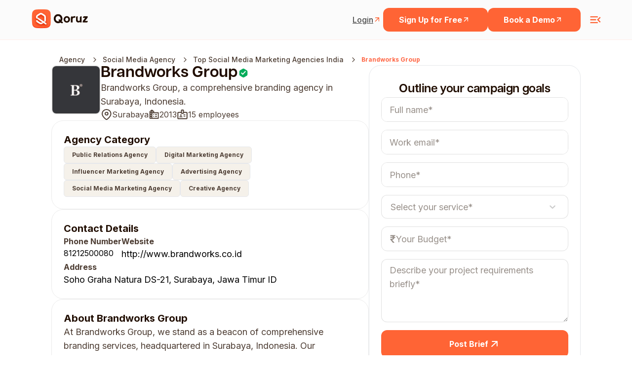

--- FILE ---
content_type: text/html; charset=utf-8
request_url: https://www.google.com/recaptcha/api2/anchor?ar=1&k=6LcGAcwpAAAAAPNOopP-gJw72Un3vgP65rsIlWmI&co=aHR0cHM6Ly9xb3J1ei5jb206NDQz&hl=en&v=PoyoqOPhxBO7pBk68S4YbpHZ&size=invisible&anchor-ms=20000&execute-ms=30000&cb=5apgqm4n2jzd
body_size: 48719
content:
<!DOCTYPE HTML><html dir="ltr" lang="en"><head><meta http-equiv="Content-Type" content="text/html; charset=UTF-8">
<meta http-equiv="X-UA-Compatible" content="IE=edge">
<title>reCAPTCHA</title>
<style type="text/css">
/* cyrillic-ext */
@font-face {
  font-family: 'Roboto';
  font-style: normal;
  font-weight: 400;
  font-stretch: 100%;
  src: url(//fonts.gstatic.com/s/roboto/v48/KFO7CnqEu92Fr1ME7kSn66aGLdTylUAMa3GUBHMdazTgWw.woff2) format('woff2');
  unicode-range: U+0460-052F, U+1C80-1C8A, U+20B4, U+2DE0-2DFF, U+A640-A69F, U+FE2E-FE2F;
}
/* cyrillic */
@font-face {
  font-family: 'Roboto';
  font-style: normal;
  font-weight: 400;
  font-stretch: 100%;
  src: url(//fonts.gstatic.com/s/roboto/v48/KFO7CnqEu92Fr1ME7kSn66aGLdTylUAMa3iUBHMdazTgWw.woff2) format('woff2');
  unicode-range: U+0301, U+0400-045F, U+0490-0491, U+04B0-04B1, U+2116;
}
/* greek-ext */
@font-face {
  font-family: 'Roboto';
  font-style: normal;
  font-weight: 400;
  font-stretch: 100%;
  src: url(//fonts.gstatic.com/s/roboto/v48/KFO7CnqEu92Fr1ME7kSn66aGLdTylUAMa3CUBHMdazTgWw.woff2) format('woff2');
  unicode-range: U+1F00-1FFF;
}
/* greek */
@font-face {
  font-family: 'Roboto';
  font-style: normal;
  font-weight: 400;
  font-stretch: 100%;
  src: url(//fonts.gstatic.com/s/roboto/v48/KFO7CnqEu92Fr1ME7kSn66aGLdTylUAMa3-UBHMdazTgWw.woff2) format('woff2');
  unicode-range: U+0370-0377, U+037A-037F, U+0384-038A, U+038C, U+038E-03A1, U+03A3-03FF;
}
/* math */
@font-face {
  font-family: 'Roboto';
  font-style: normal;
  font-weight: 400;
  font-stretch: 100%;
  src: url(//fonts.gstatic.com/s/roboto/v48/KFO7CnqEu92Fr1ME7kSn66aGLdTylUAMawCUBHMdazTgWw.woff2) format('woff2');
  unicode-range: U+0302-0303, U+0305, U+0307-0308, U+0310, U+0312, U+0315, U+031A, U+0326-0327, U+032C, U+032F-0330, U+0332-0333, U+0338, U+033A, U+0346, U+034D, U+0391-03A1, U+03A3-03A9, U+03B1-03C9, U+03D1, U+03D5-03D6, U+03F0-03F1, U+03F4-03F5, U+2016-2017, U+2034-2038, U+203C, U+2040, U+2043, U+2047, U+2050, U+2057, U+205F, U+2070-2071, U+2074-208E, U+2090-209C, U+20D0-20DC, U+20E1, U+20E5-20EF, U+2100-2112, U+2114-2115, U+2117-2121, U+2123-214F, U+2190, U+2192, U+2194-21AE, U+21B0-21E5, U+21F1-21F2, U+21F4-2211, U+2213-2214, U+2216-22FF, U+2308-230B, U+2310, U+2319, U+231C-2321, U+2336-237A, U+237C, U+2395, U+239B-23B7, U+23D0, U+23DC-23E1, U+2474-2475, U+25AF, U+25B3, U+25B7, U+25BD, U+25C1, U+25CA, U+25CC, U+25FB, U+266D-266F, U+27C0-27FF, U+2900-2AFF, U+2B0E-2B11, U+2B30-2B4C, U+2BFE, U+3030, U+FF5B, U+FF5D, U+1D400-1D7FF, U+1EE00-1EEFF;
}
/* symbols */
@font-face {
  font-family: 'Roboto';
  font-style: normal;
  font-weight: 400;
  font-stretch: 100%;
  src: url(//fonts.gstatic.com/s/roboto/v48/KFO7CnqEu92Fr1ME7kSn66aGLdTylUAMaxKUBHMdazTgWw.woff2) format('woff2');
  unicode-range: U+0001-000C, U+000E-001F, U+007F-009F, U+20DD-20E0, U+20E2-20E4, U+2150-218F, U+2190, U+2192, U+2194-2199, U+21AF, U+21E6-21F0, U+21F3, U+2218-2219, U+2299, U+22C4-22C6, U+2300-243F, U+2440-244A, U+2460-24FF, U+25A0-27BF, U+2800-28FF, U+2921-2922, U+2981, U+29BF, U+29EB, U+2B00-2BFF, U+4DC0-4DFF, U+FFF9-FFFB, U+10140-1018E, U+10190-1019C, U+101A0, U+101D0-101FD, U+102E0-102FB, U+10E60-10E7E, U+1D2C0-1D2D3, U+1D2E0-1D37F, U+1F000-1F0FF, U+1F100-1F1AD, U+1F1E6-1F1FF, U+1F30D-1F30F, U+1F315, U+1F31C, U+1F31E, U+1F320-1F32C, U+1F336, U+1F378, U+1F37D, U+1F382, U+1F393-1F39F, U+1F3A7-1F3A8, U+1F3AC-1F3AF, U+1F3C2, U+1F3C4-1F3C6, U+1F3CA-1F3CE, U+1F3D4-1F3E0, U+1F3ED, U+1F3F1-1F3F3, U+1F3F5-1F3F7, U+1F408, U+1F415, U+1F41F, U+1F426, U+1F43F, U+1F441-1F442, U+1F444, U+1F446-1F449, U+1F44C-1F44E, U+1F453, U+1F46A, U+1F47D, U+1F4A3, U+1F4B0, U+1F4B3, U+1F4B9, U+1F4BB, U+1F4BF, U+1F4C8-1F4CB, U+1F4D6, U+1F4DA, U+1F4DF, U+1F4E3-1F4E6, U+1F4EA-1F4ED, U+1F4F7, U+1F4F9-1F4FB, U+1F4FD-1F4FE, U+1F503, U+1F507-1F50B, U+1F50D, U+1F512-1F513, U+1F53E-1F54A, U+1F54F-1F5FA, U+1F610, U+1F650-1F67F, U+1F687, U+1F68D, U+1F691, U+1F694, U+1F698, U+1F6AD, U+1F6B2, U+1F6B9-1F6BA, U+1F6BC, U+1F6C6-1F6CF, U+1F6D3-1F6D7, U+1F6E0-1F6EA, U+1F6F0-1F6F3, U+1F6F7-1F6FC, U+1F700-1F7FF, U+1F800-1F80B, U+1F810-1F847, U+1F850-1F859, U+1F860-1F887, U+1F890-1F8AD, U+1F8B0-1F8BB, U+1F8C0-1F8C1, U+1F900-1F90B, U+1F93B, U+1F946, U+1F984, U+1F996, U+1F9E9, U+1FA00-1FA6F, U+1FA70-1FA7C, U+1FA80-1FA89, U+1FA8F-1FAC6, U+1FACE-1FADC, U+1FADF-1FAE9, U+1FAF0-1FAF8, U+1FB00-1FBFF;
}
/* vietnamese */
@font-face {
  font-family: 'Roboto';
  font-style: normal;
  font-weight: 400;
  font-stretch: 100%;
  src: url(//fonts.gstatic.com/s/roboto/v48/KFO7CnqEu92Fr1ME7kSn66aGLdTylUAMa3OUBHMdazTgWw.woff2) format('woff2');
  unicode-range: U+0102-0103, U+0110-0111, U+0128-0129, U+0168-0169, U+01A0-01A1, U+01AF-01B0, U+0300-0301, U+0303-0304, U+0308-0309, U+0323, U+0329, U+1EA0-1EF9, U+20AB;
}
/* latin-ext */
@font-face {
  font-family: 'Roboto';
  font-style: normal;
  font-weight: 400;
  font-stretch: 100%;
  src: url(//fonts.gstatic.com/s/roboto/v48/KFO7CnqEu92Fr1ME7kSn66aGLdTylUAMa3KUBHMdazTgWw.woff2) format('woff2');
  unicode-range: U+0100-02BA, U+02BD-02C5, U+02C7-02CC, U+02CE-02D7, U+02DD-02FF, U+0304, U+0308, U+0329, U+1D00-1DBF, U+1E00-1E9F, U+1EF2-1EFF, U+2020, U+20A0-20AB, U+20AD-20C0, U+2113, U+2C60-2C7F, U+A720-A7FF;
}
/* latin */
@font-face {
  font-family: 'Roboto';
  font-style: normal;
  font-weight: 400;
  font-stretch: 100%;
  src: url(//fonts.gstatic.com/s/roboto/v48/KFO7CnqEu92Fr1ME7kSn66aGLdTylUAMa3yUBHMdazQ.woff2) format('woff2');
  unicode-range: U+0000-00FF, U+0131, U+0152-0153, U+02BB-02BC, U+02C6, U+02DA, U+02DC, U+0304, U+0308, U+0329, U+2000-206F, U+20AC, U+2122, U+2191, U+2193, U+2212, U+2215, U+FEFF, U+FFFD;
}
/* cyrillic-ext */
@font-face {
  font-family: 'Roboto';
  font-style: normal;
  font-weight: 500;
  font-stretch: 100%;
  src: url(//fonts.gstatic.com/s/roboto/v48/KFO7CnqEu92Fr1ME7kSn66aGLdTylUAMa3GUBHMdazTgWw.woff2) format('woff2');
  unicode-range: U+0460-052F, U+1C80-1C8A, U+20B4, U+2DE0-2DFF, U+A640-A69F, U+FE2E-FE2F;
}
/* cyrillic */
@font-face {
  font-family: 'Roboto';
  font-style: normal;
  font-weight: 500;
  font-stretch: 100%;
  src: url(//fonts.gstatic.com/s/roboto/v48/KFO7CnqEu92Fr1ME7kSn66aGLdTylUAMa3iUBHMdazTgWw.woff2) format('woff2');
  unicode-range: U+0301, U+0400-045F, U+0490-0491, U+04B0-04B1, U+2116;
}
/* greek-ext */
@font-face {
  font-family: 'Roboto';
  font-style: normal;
  font-weight: 500;
  font-stretch: 100%;
  src: url(//fonts.gstatic.com/s/roboto/v48/KFO7CnqEu92Fr1ME7kSn66aGLdTylUAMa3CUBHMdazTgWw.woff2) format('woff2');
  unicode-range: U+1F00-1FFF;
}
/* greek */
@font-face {
  font-family: 'Roboto';
  font-style: normal;
  font-weight: 500;
  font-stretch: 100%;
  src: url(//fonts.gstatic.com/s/roboto/v48/KFO7CnqEu92Fr1ME7kSn66aGLdTylUAMa3-UBHMdazTgWw.woff2) format('woff2');
  unicode-range: U+0370-0377, U+037A-037F, U+0384-038A, U+038C, U+038E-03A1, U+03A3-03FF;
}
/* math */
@font-face {
  font-family: 'Roboto';
  font-style: normal;
  font-weight: 500;
  font-stretch: 100%;
  src: url(//fonts.gstatic.com/s/roboto/v48/KFO7CnqEu92Fr1ME7kSn66aGLdTylUAMawCUBHMdazTgWw.woff2) format('woff2');
  unicode-range: U+0302-0303, U+0305, U+0307-0308, U+0310, U+0312, U+0315, U+031A, U+0326-0327, U+032C, U+032F-0330, U+0332-0333, U+0338, U+033A, U+0346, U+034D, U+0391-03A1, U+03A3-03A9, U+03B1-03C9, U+03D1, U+03D5-03D6, U+03F0-03F1, U+03F4-03F5, U+2016-2017, U+2034-2038, U+203C, U+2040, U+2043, U+2047, U+2050, U+2057, U+205F, U+2070-2071, U+2074-208E, U+2090-209C, U+20D0-20DC, U+20E1, U+20E5-20EF, U+2100-2112, U+2114-2115, U+2117-2121, U+2123-214F, U+2190, U+2192, U+2194-21AE, U+21B0-21E5, U+21F1-21F2, U+21F4-2211, U+2213-2214, U+2216-22FF, U+2308-230B, U+2310, U+2319, U+231C-2321, U+2336-237A, U+237C, U+2395, U+239B-23B7, U+23D0, U+23DC-23E1, U+2474-2475, U+25AF, U+25B3, U+25B7, U+25BD, U+25C1, U+25CA, U+25CC, U+25FB, U+266D-266F, U+27C0-27FF, U+2900-2AFF, U+2B0E-2B11, U+2B30-2B4C, U+2BFE, U+3030, U+FF5B, U+FF5D, U+1D400-1D7FF, U+1EE00-1EEFF;
}
/* symbols */
@font-face {
  font-family: 'Roboto';
  font-style: normal;
  font-weight: 500;
  font-stretch: 100%;
  src: url(//fonts.gstatic.com/s/roboto/v48/KFO7CnqEu92Fr1ME7kSn66aGLdTylUAMaxKUBHMdazTgWw.woff2) format('woff2');
  unicode-range: U+0001-000C, U+000E-001F, U+007F-009F, U+20DD-20E0, U+20E2-20E4, U+2150-218F, U+2190, U+2192, U+2194-2199, U+21AF, U+21E6-21F0, U+21F3, U+2218-2219, U+2299, U+22C4-22C6, U+2300-243F, U+2440-244A, U+2460-24FF, U+25A0-27BF, U+2800-28FF, U+2921-2922, U+2981, U+29BF, U+29EB, U+2B00-2BFF, U+4DC0-4DFF, U+FFF9-FFFB, U+10140-1018E, U+10190-1019C, U+101A0, U+101D0-101FD, U+102E0-102FB, U+10E60-10E7E, U+1D2C0-1D2D3, U+1D2E0-1D37F, U+1F000-1F0FF, U+1F100-1F1AD, U+1F1E6-1F1FF, U+1F30D-1F30F, U+1F315, U+1F31C, U+1F31E, U+1F320-1F32C, U+1F336, U+1F378, U+1F37D, U+1F382, U+1F393-1F39F, U+1F3A7-1F3A8, U+1F3AC-1F3AF, U+1F3C2, U+1F3C4-1F3C6, U+1F3CA-1F3CE, U+1F3D4-1F3E0, U+1F3ED, U+1F3F1-1F3F3, U+1F3F5-1F3F7, U+1F408, U+1F415, U+1F41F, U+1F426, U+1F43F, U+1F441-1F442, U+1F444, U+1F446-1F449, U+1F44C-1F44E, U+1F453, U+1F46A, U+1F47D, U+1F4A3, U+1F4B0, U+1F4B3, U+1F4B9, U+1F4BB, U+1F4BF, U+1F4C8-1F4CB, U+1F4D6, U+1F4DA, U+1F4DF, U+1F4E3-1F4E6, U+1F4EA-1F4ED, U+1F4F7, U+1F4F9-1F4FB, U+1F4FD-1F4FE, U+1F503, U+1F507-1F50B, U+1F50D, U+1F512-1F513, U+1F53E-1F54A, U+1F54F-1F5FA, U+1F610, U+1F650-1F67F, U+1F687, U+1F68D, U+1F691, U+1F694, U+1F698, U+1F6AD, U+1F6B2, U+1F6B9-1F6BA, U+1F6BC, U+1F6C6-1F6CF, U+1F6D3-1F6D7, U+1F6E0-1F6EA, U+1F6F0-1F6F3, U+1F6F7-1F6FC, U+1F700-1F7FF, U+1F800-1F80B, U+1F810-1F847, U+1F850-1F859, U+1F860-1F887, U+1F890-1F8AD, U+1F8B0-1F8BB, U+1F8C0-1F8C1, U+1F900-1F90B, U+1F93B, U+1F946, U+1F984, U+1F996, U+1F9E9, U+1FA00-1FA6F, U+1FA70-1FA7C, U+1FA80-1FA89, U+1FA8F-1FAC6, U+1FACE-1FADC, U+1FADF-1FAE9, U+1FAF0-1FAF8, U+1FB00-1FBFF;
}
/* vietnamese */
@font-face {
  font-family: 'Roboto';
  font-style: normal;
  font-weight: 500;
  font-stretch: 100%;
  src: url(//fonts.gstatic.com/s/roboto/v48/KFO7CnqEu92Fr1ME7kSn66aGLdTylUAMa3OUBHMdazTgWw.woff2) format('woff2');
  unicode-range: U+0102-0103, U+0110-0111, U+0128-0129, U+0168-0169, U+01A0-01A1, U+01AF-01B0, U+0300-0301, U+0303-0304, U+0308-0309, U+0323, U+0329, U+1EA0-1EF9, U+20AB;
}
/* latin-ext */
@font-face {
  font-family: 'Roboto';
  font-style: normal;
  font-weight: 500;
  font-stretch: 100%;
  src: url(//fonts.gstatic.com/s/roboto/v48/KFO7CnqEu92Fr1ME7kSn66aGLdTylUAMa3KUBHMdazTgWw.woff2) format('woff2');
  unicode-range: U+0100-02BA, U+02BD-02C5, U+02C7-02CC, U+02CE-02D7, U+02DD-02FF, U+0304, U+0308, U+0329, U+1D00-1DBF, U+1E00-1E9F, U+1EF2-1EFF, U+2020, U+20A0-20AB, U+20AD-20C0, U+2113, U+2C60-2C7F, U+A720-A7FF;
}
/* latin */
@font-face {
  font-family: 'Roboto';
  font-style: normal;
  font-weight: 500;
  font-stretch: 100%;
  src: url(//fonts.gstatic.com/s/roboto/v48/KFO7CnqEu92Fr1ME7kSn66aGLdTylUAMa3yUBHMdazQ.woff2) format('woff2');
  unicode-range: U+0000-00FF, U+0131, U+0152-0153, U+02BB-02BC, U+02C6, U+02DA, U+02DC, U+0304, U+0308, U+0329, U+2000-206F, U+20AC, U+2122, U+2191, U+2193, U+2212, U+2215, U+FEFF, U+FFFD;
}
/* cyrillic-ext */
@font-face {
  font-family: 'Roboto';
  font-style: normal;
  font-weight: 900;
  font-stretch: 100%;
  src: url(//fonts.gstatic.com/s/roboto/v48/KFO7CnqEu92Fr1ME7kSn66aGLdTylUAMa3GUBHMdazTgWw.woff2) format('woff2');
  unicode-range: U+0460-052F, U+1C80-1C8A, U+20B4, U+2DE0-2DFF, U+A640-A69F, U+FE2E-FE2F;
}
/* cyrillic */
@font-face {
  font-family: 'Roboto';
  font-style: normal;
  font-weight: 900;
  font-stretch: 100%;
  src: url(//fonts.gstatic.com/s/roboto/v48/KFO7CnqEu92Fr1ME7kSn66aGLdTylUAMa3iUBHMdazTgWw.woff2) format('woff2');
  unicode-range: U+0301, U+0400-045F, U+0490-0491, U+04B0-04B1, U+2116;
}
/* greek-ext */
@font-face {
  font-family: 'Roboto';
  font-style: normal;
  font-weight: 900;
  font-stretch: 100%;
  src: url(//fonts.gstatic.com/s/roboto/v48/KFO7CnqEu92Fr1ME7kSn66aGLdTylUAMa3CUBHMdazTgWw.woff2) format('woff2');
  unicode-range: U+1F00-1FFF;
}
/* greek */
@font-face {
  font-family: 'Roboto';
  font-style: normal;
  font-weight: 900;
  font-stretch: 100%;
  src: url(//fonts.gstatic.com/s/roboto/v48/KFO7CnqEu92Fr1ME7kSn66aGLdTylUAMa3-UBHMdazTgWw.woff2) format('woff2');
  unicode-range: U+0370-0377, U+037A-037F, U+0384-038A, U+038C, U+038E-03A1, U+03A3-03FF;
}
/* math */
@font-face {
  font-family: 'Roboto';
  font-style: normal;
  font-weight: 900;
  font-stretch: 100%;
  src: url(//fonts.gstatic.com/s/roboto/v48/KFO7CnqEu92Fr1ME7kSn66aGLdTylUAMawCUBHMdazTgWw.woff2) format('woff2');
  unicode-range: U+0302-0303, U+0305, U+0307-0308, U+0310, U+0312, U+0315, U+031A, U+0326-0327, U+032C, U+032F-0330, U+0332-0333, U+0338, U+033A, U+0346, U+034D, U+0391-03A1, U+03A3-03A9, U+03B1-03C9, U+03D1, U+03D5-03D6, U+03F0-03F1, U+03F4-03F5, U+2016-2017, U+2034-2038, U+203C, U+2040, U+2043, U+2047, U+2050, U+2057, U+205F, U+2070-2071, U+2074-208E, U+2090-209C, U+20D0-20DC, U+20E1, U+20E5-20EF, U+2100-2112, U+2114-2115, U+2117-2121, U+2123-214F, U+2190, U+2192, U+2194-21AE, U+21B0-21E5, U+21F1-21F2, U+21F4-2211, U+2213-2214, U+2216-22FF, U+2308-230B, U+2310, U+2319, U+231C-2321, U+2336-237A, U+237C, U+2395, U+239B-23B7, U+23D0, U+23DC-23E1, U+2474-2475, U+25AF, U+25B3, U+25B7, U+25BD, U+25C1, U+25CA, U+25CC, U+25FB, U+266D-266F, U+27C0-27FF, U+2900-2AFF, U+2B0E-2B11, U+2B30-2B4C, U+2BFE, U+3030, U+FF5B, U+FF5D, U+1D400-1D7FF, U+1EE00-1EEFF;
}
/* symbols */
@font-face {
  font-family: 'Roboto';
  font-style: normal;
  font-weight: 900;
  font-stretch: 100%;
  src: url(//fonts.gstatic.com/s/roboto/v48/KFO7CnqEu92Fr1ME7kSn66aGLdTylUAMaxKUBHMdazTgWw.woff2) format('woff2');
  unicode-range: U+0001-000C, U+000E-001F, U+007F-009F, U+20DD-20E0, U+20E2-20E4, U+2150-218F, U+2190, U+2192, U+2194-2199, U+21AF, U+21E6-21F0, U+21F3, U+2218-2219, U+2299, U+22C4-22C6, U+2300-243F, U+2440-244A, U+2460-24FF, U+25A0-27BF, U+2800-28FF, U+2921-2922, U+2981, U+29BF, U+29EB, U+2B00-2BFF, U+4DC0-4DFF, U+FFF9-FFFB, U+10140-1018E, U+10190-1019C, U+101A0, U+101D0-101FD, U+102E0-102FB, U+10E60-10E7E, U+1D2C0-1D2D3, U+1D2E0-1D37F, U+1F000-1F0FF, U+1F100-1F1AD, U+1F1E6-1F1FF, U+1F30D-1F30F, U+1F315, U+1F31C, U+1F31E, U+1F320-1F32C, U+1F336, U+1F378, U+1F37D, U+1F382, U+1F393-1F39F, U+1F3A7-1F3A8, U+1F3AC-1F3AF, U+1F3C2, U+1F3C4-1F3C6, U+1F3CA-1F3CE, U+1F3D4-1F3E0, U+1F3ED, U+1F3F1-1F3F3, U+1F3F5-1F3F7, U+1F408, U+1F415, U+1F41F, U+1F426, U+1F43F, U+1F441-1F442, U+1F444, U+1F446-1F449, U+1F44C-1F44E, U+1F453, U+1F46A, U+1F47D, U+1F4A3, U+1F4B0, U+1F4B3, U+1F4B9, U+1F4BB, U+1F4BF, U+1F4C8-1F4CB, U+1F4D6, U+1F4DA, U+1F4DF, U+1F4E3-1F4E6, U+1F4EA-1F4ED, U+1F4F7, U+1F4F9-1F4FB, U+1F4FD-1F4FE, U+1F503, U+1F507-1F50B, U+1F50D, U+1F512-1F513, U+1F53E-1F54A, U+1F54F-1F5FA, U+1F610, U+1F650-1F67F, U+1F687, U+1F68D, U+1F691, U+1F694, U+1F698, U+1F6AD, U+1F6B2, U+1F6B9-1F6BA, U+1F6BC, U+1F6C6-1F6CF, U+1F6D3-1F6D7, U+1F6E0-1F6EA, U+1F6F0-1F6F3, U+1F6F7-1F6FC, U+1F700-1F7FF, U+1F800-1F80B, U+1F810-1F847, U+1F850-1F859, U+1F860-1F887, U+1F890-1F8AD, U+1F8B0-1F8BB, U+1F8C0-1F8C1, U+1F900-1F90B, U+1F93B, U+1F946, U+1F984, U+1F996, U+1F9E9, U+1FA00-1FA6F, U+1FA70-1FA7C, U+1FA80-1FA89, U+1FA8F-1FAC6, U+1FACE-1FADC, U+1FADF-1FAE9, U+1FAF0-1FAF8, U+1FB00-1FBFF;
}
/* vietnamese */
@font-face {
  font-family: 'Roboto';
  font-style: normal;
  font-weight: 900;
  font-stretch: 100%;
  src: url(//fonts.gstatic.com/s/roboto/v48/KFO7CnqEu92Fr1ME7kSn66aGLdTylUAMa3OUBHMdazTgWw.woff2) format('woff2');
  unicode-range: U+0102-0103, U+0110-0111, U+0128-0129, U+0168-0169, U+01A0-01A1, U+01AF-01B0, U+0300-0301, U+0303-0304, U+0308-0309, U+0323, U+0329, U+1EA0-1EF9, U+20AB;
}
/* latin-ext */
@font-face {
  font-family: 'Roboto';
  font-style: normal;
  font-weight: 900;
  font-stretch: 100%;
  src: url(//fonts.gstatic.com/s/roboto/v48/KFO7CnqEu92Fr1ME7kSn66aGLdTylUAMa3KUBHMdazTgWw.woff2) format('woff2');
  unicode-range: U+0100-02BA, U+02BD-02C5, U+02C7-02CC, U+02CE-02D7, U+02DD-02FF, U+0304, U+0308, U+0329, U+1D00-1DBF, U+1E00-1E9F, U+1EF2-1EFF, U+2020, U+20A0-20AB, U+20AD-20C0, U+2113, U+2C60-2C7F, U+A720-A7FF;
}
/* latin */
@font-face {
  font-family: 'Roboto';
  font-style: normal;
  font-weight: 900;
  font-stretch: 100%;
  src: url(//fonts.gstatic.com/s/roboto/v48/KFO7CnqEu92Fr1ME7kSn66aGLdTylUAMa3yUBHMdazQ.woff2) format('woff2');
  unicode-range: U+0000-00FF, U+0131, U+0152-0153, U+02BB-02BC, U+02C6, U+02DA, U+02DC, U+0304, U+0308, U+0329, U+2000-206F, U+20AC, U+2122, U+2191, U+2193, U+2212, U+2215, U+FEFF, U+FFFD;
}

</style>
<link rel="stylesheet" type="text/css" href="https://www.gstatic.com/recaptcha/releases/PoyoqOPhxBO7pBk68S4YbpHZ/styles__ltr.css">
<script nonce="U0FLc9wHo9iAbPl3uJYZDA" type="text/javascript">window['__recaptcha_api'] = 'https://www.google.com/recaptcha/api2/';</script>
<script type="text/javascript" src="https://www.gstatic.com/recaptcha/releases/PoyoqOPhxBO7pBk68S4YbpHZ/recaptcha__en.js" nonce="U0FLc9wHo9iAbPl3uJYZDA">
      
    </script></head>
<body><div id="rc-anchor-alert" class="rc-anchor-alert"></div>
<input type="hidden" id="recaptcha-token" value="[base64]">
<script type="text/javascript" nonce="U0FLc9wHo9iAbPl3uJYZDA">
      recaptcha.anchor.Main.init("[\x22ainput\x22,[\x22bgdata\x22,\x22\x22,\[base64]/[base64]/[base64]/[base64]/cjw8ejpyPj4+eil9Y2F0Y2gobCl7dGhyb3cgbDt9fSxIPWZ1bmN0aW9uKHcsdCx6KXtpZih3PT0xOTR8fHc9PTIwOCl0LnZbd10/dC52W3ddLmNvbmNhdCh6KTp0LnZbd109b2Yoeix0KTtlbHNle2lmKHQuYkImJnchPTMxNylyZXR1cm47dz09NjZ8fHc9PTEyMnx8dz09NDcwfHx3PT00NHx8dz09NDE2fHx3PT0zOTd8fHc9PTQyMXx8dz09Njh8fHc9PTcwfHx3PT0xODQ/[base64]/[base64]/[base64]/bmV3IGRbVl0oSlswXSk6cD09Mj9uZXcgZFtWXShKWzBdLEpbMV0pOnA9PTM/bmV3IGRbVl0oSlswXSxKWzFdLEpbMl0pOnA9PTQ/[base64]/[base64]/[base64]/[base64]\x22,\[base64]\\u003d\x22,\x22wobDisKvw6QAw7vCm8KRRMO3ScOjHcO0DzwWwpgHw7VKB8OBwosTdhvDjMKfLsKOaTHCv8O8wpzDhCDCrcK4w4kDwoo0wq0ow4bCsxgBPsKpfVdiDsKBw5ZqET8vwoPCizHCsyVBw4zDmlfDvWnCklNVw4MrwrzDs0V/Nm7Do33CgcK5w71hw6NlLcKOw5TDl3fDv8ONwo9gw63Dk8Orw5DCnj7DvsKOw68ERcOXRjPCo8Oyw71nYlhzw5gLR8Obwp7CqHPDq8OMw5PCqRbCpMO0TXjDsWDCiT/CqxpjPsKJacK8YMKUXMKhw7J0QsK6ZVFuwrpSI8KOw7rDmgkMOWFheWYGw5TDsMKLw7wueMOjLg8aUwxgcsKXM0tSFz9dBSpBwpQ+SMO3w7cgwqzCn8ONwqxxXz5FBMKOw5h1wpnDj8O2TcObQ8Olw5/ChcKnP1gKwrPCp8KCH8Kwd8Kqwo3CiMOaw4plc2sweMOIRRtKBUQjw5vCmsKreEdDVnN1McK9wpxxw5N8w5YSwqY/[base64]/RcKCw5AjwoRuwrLCvMKBMWtJIR1ZwoPDhMKmw5YcwobCm1jCgBEWElrCisKiTgDDt8KbFlzDu8KgUUvDkRHDtMOWBRLChxnDpMK3wr1ufMOyPE9pw7RNwovCjcKSw4x2CyUcw6HDrsKwM8OVwprDpsOmw7t3wr8/LRRkCB/[base64]/SMOMwqTDkiEXacKWLMOrJSkPw7J6fyHDlcKGWMKPw7M1QcKTVV3DpVDCpcKdwqXCgcKwwrJ1PMKia8KlwpDDusK4w6N+w5PDlTzCtcKswoM8UitBBg4Hwq3Cq8KZZcOxWsKxNQ/CqTzCpsKzw7YVwps/H8OsWyZxw7nChMKVeGhKeyPClcKbM2nDh0B2Y8OgEsKLfxstwrzDtcOfwrnDnTccVMOdw5/CnsKcw4YMw4xkw6pxwqHDg8OEcMO8NMOXw78Iwo4COcKvJ1suw4jCuzAkw6DCpRcNwq/DhG/[base64]/[base64]/[base64]/w4wiw5DChMOdwolWwrzCtXFqLV8nwqIZw7TDnj3CuXlFwrPCnQVSKQHDi2llw7fChyjDpsK2HGlZQMOwwrTCqcOgw54/HMOZwrXDjjfDogDDqEdkw75XZAEGw4RIw7MDw5IIScKDUQ/CkMO9Qi3DplXCmjzDvcKCci4Yw4PCusOjCxjDj8K/asKrwpAucMOXw70/[base64]/Rh/CiMO1wpU8JsKSwonDghMDb8OIQcKUwoPCgcK+F3zCjcK3F8Kkw7XDli/CnR7DgsOfExg9wrbDtsOWYDwWw4Bzw7UmC8OdwrdoNsKTwr/DgSrCoSwFAMKjwr7ClnxBw4/CiHxtw4FvwrMpw4YJdVrDqyvDgl/DvcOOOMOuGcKgwpvCpsOxwr8wwo/DisK7F8KJw5h0w7FpZws7I0c6wr7CpcKoAQHDs8KocMKoFcKoAW7CtcOBw4bDpyocWjrDksK6U8OcwoEIQDfDjWY7wpzDpG3CrWHDgcOWZMOmd3TDkRPCuD/Di8OswozCjcO6woPDpgUnwpHDiMK1FsOKw6l5WsK4VMKTw4EbHsK/woxIWsObw5/CvTQAJD/[base64]/DjzXDuxLCisKuc8KjQknDl8OXJxIJcsKBck/Cr8KkR8OqcsK8wpp+Zg/DrMKpH8OAP8OSwqrDu8KiwqjDs0vCv2wbIcOLej7CpMO5wqFXwpXCv8Kiw77DpTMxw4I4worDuF3Dmwl+NQoTO8O+w4XDjcO9IcKCZMKtF8OyTikDVEVYXMK1w7pKUXrDhsKgwqPDp3wkw6vCj2pJMsO8di3Dl8K+w5TDvcOgCzxtCMKFLVzCsxctw5nDgsKWcMO7wo/DtBnCqkvDkkjDrgDDscOew5bDoMKGw6QRwrvCjWXDl8KlPCJHw6AOwqPDl8OGwoHCp8OwwqVnw4DDsMKPbWbDpnnCs31/EsOVcsKKGW5SMgbDiXU3w6R3wo7DsFcqwqUsw4loIiLDt8KjwqfChcOUZcOOOsO4UmfDgn7CmGXCoMKubljCv8KANx9awpnCsEzCu8O2wpbDhnbDkTs7wpMDUsOYZQ8mwpstPgTCp8Kiw6F6w4EweB/DilhnwrEkwrPDglDDlsKtw7ZTeh7DjDTCjcOyCsKDw7oywrpHF8OrwqbCjHbDhEHDnMOaWsKdUi/[base64]/[base64]/DgcKTwrNLNcOHw4PDvH8owp4ebzI+wpxyw5zDrsOYYCcZw6JOw77CnsK4IcObwo8hw4UjXsKMw785w4bDvBdXewFBwr4pw7zDu8K5wrXCq1t1wqlXwprDp03DgMKWwrc2d8OlSRPCo2k3UnDDncOVIcKcw4xvRljCgAMWdcOOw5DCpsKZw5fCrsKXwq/CjMONNR7CnsKodcKiwoTCojRsDcOWw6vCt8KFwp/DoVzCgcO3TxtMacKeScKrUCVqZcOoO0XCr8KbFxc/w4kpRGdAwrjClsOOw4LDjMOCZDBGwpw6wrglw7rDniE3wq0lwpnCoMOJasKHw5zClnrCicKuJRUPJ8Krw4HCnic9XQDCh13Ctx4RwqfDuMKTOTfCuEEYNMOYwpjDrEHDpcOUwrRDwoFhdRkMASN1w5zCscOUwoFrIj/DqTXDjsOGw5TDvRXDp8OoGyjDpcKnG8KgFsK/wqbCkVfCjMKtw7HDrB/Dv8KIw6/DjsO1w4x3w44vYMOTShbCgsKew4PClGHCsMOPw5zDvD0FNcOgw67DtgLCqHnDlcKXDE7DvhHCkcOTcE7CmV9tBcKWwpfDnAkwaRbDs8KEw7wQDlkrwo/DnzLDpHlaLnVpw6/CqSsZTEUeOlXCvAN4wpnDjQvDgw/[base64]/Cm8OIwoQIb8OkYhrDn8O9ShtrwpFKX0jDh8Kbw63Cj8OZwqkacsO8Mz8Yw6ABwq5hwoLDgn8DBcO/w5fDn8OEw6bClcKMwqLDqxxOw7zCtsOYw7hSD8KhwpdZw6jDrl3Cu8KAwoLCtlsbw7FPwonCuhPDssKAwohgZMOewoTDpcOvUwrCk05/[base64]/Dk8OrATFWd8KvT8ObLS95A8KHwqh7w7RGDGvDjG0xwpbDoCl2Vi9Fw6XDvsKTwogkEW7DoMKqwrEnDThXw4JVw5N5DsOLbxHCk8ORwonCtyYlFsOgwoYKwqktWsK/L8OawrRMNCQ5QcKlwp7DpnfCm0gSwqVsw7zCnsOEw6huTWbCrktNwpFZwqfDnsO7a0J1w67CkjYhWyQSw6/CncOfR8O/wpXDq8KxwpfCrMKBwo4JwrN/HzlHSsOrwrXDlzEWw57DgsKHRcK4w4fDo8KkwojDqMO6wpPDscK0w6HCrRrDlmHCl8KNwpllVMOXwpomPFTCjhEhIADDscOgUsKMecOww73DjBZbeMK3NGvDlsK8fMObwq5xw513woVmGsKfwqEMRMOXX2hRwpFVwqbDtRnDnhxtK1/DjFbDk28Qw5s/w7vDlGMYw4XCmMK/w7g8VG3DrEzCsMOdF37CicO3wro3bMOYw4fDumNgwqg6w6TClcOpw5YTw7hUIlnCtD0uw5Rmwq/DlcOGAmDCi25fFk/[base64]/DgMOuw7bCqsOlMsKQw6g3KsKICiwzRGnCoMO7w5oNwqAow74tRcOUwpfCjAdgw7l5Y2Vfw6sTwoNRXcObTMOxwp7Cg8OtwqN7w6LCrMOKwoTDscOfFBfDvzrDuxMmUQlhImHCkMOPc8OFccOZPMOMHMKyO8OUF8Kuw6PDsiZyFMKDYj4Ow5bClkTChMOZwoLDoQ/Dn096w7Idwq/[base64]/ClynCunLCvyApw5JhwoXDtThzasOobMKHKsKYw6VmOmBLbSzDtMO1W0UfwofCuHjDvAXCncO+WcOyw6wBwq9rwq0/w77CpS3DmwdZQzoiWV3CuTXDuDnDk2FrW8Ohw7Rtw4/DunfCp8K2wpPDpcKVSGrCqsOewo0IwofDksK4w6oFKMOITsOMw73CpMOswoQ+w50HEMOowpPCiMKAEcOEw4AzFMOjwqx8XiHCvhnDgcOyRcKsRsOTwrDDlDlDesO6V8K3wo1Ew4YRw4FRw51oFMKYIWrCnGc8w7IKBiZlJGnDl8KEw4c9NsOZwr/[base64]/DgSbDh8KiVH9oOMOmw6pHwozDrWVfR8OWwpoXMh7CjwQePgdJGT7Di8Kew5TCiGbCtcKUw4wRw6Mow7A3IMKKwq1/w5sZwrbCjWZiAMO2wrk4w61/[base64]/woF8w7t/C8O2XMO+HzNjw7Vsw4lKwr0Cw694wpIMwrrDjMORT8OsT8KFwpdvbsO+BMK/[base64]/CpCR8XC56wp/CosOlWcOZPwnDk8KyTMO4w7ZQw4fCrHTCicK9wp/CtTbCr8KewqPClnzCjG3ChMO0wprDncKRHsO0DcOBw5pqIsKYwr1Uw4bCl8KQbsOMwr7DoFtTwpjDjxBQw6Vbwq/DlSYPwrfCsMOTw4pqa8KvLsObBQLDrxEIZTs2R8OuU8KAwqsdC2XCkiHCl07CqMO+w6XDnVlawobDjirCnyfDr8OiTcOhYsKawo7Dl8OJVMKow7jCmMKKB8K4w5cUw6Q5K8OGLcKDQMK3w79uBBjDiMKswq7CtXINDR3DkMKuUcO2wr9XAsK/w6DDgsKwwpXCj8Kjw7vDqA/CucKYGMK6DcKJA8OWwo4YScOKwrMGwq1+w4AeRkvDn8K/WsOSIw7DhsKAw57CvVU/woAsKDUsw7bDmhbCk8OFw5dYwqt+FmfCh8ONe8K0fgA3H8O8w7zCjG3DvE/CtsKeWcKdw6dtw6LCmjo6w5spwrDCusORKz9+w7cSXsK4IcOAP3Bkw4fDt8OuQz11woLCj3M1w5FGJcOjwpgSw7hdw680J8K/[base64]/[base64]/[base64]/CrDHDpcOtwpFfwo3DlMOiMT/CtkMMbXnCtMOJw6TDusOEwoUACsO4f8OOwphiCms0QcO0w4ERw7JpTkh+BWkOZcOHwo4BQy1RCEzCucK7B8OIw5DCiR/[base64]/Cp8OGw63DtmbCtcO2w7oWw60uw59gMsKrw6HChWzCnQzDlDtgAsO5HcKuPVAZw6gIesOkwpkww51mUMKEw48yw6tdRsOCw7h/RMOQOsOsw6hUwrdnOcOawp05a1RdLlpAw5ZiAEvDmQ8GwqPDrhjDmsOYe07CqMKSwpfDjsOJwoEUwpxGFT0/DHV/[base64]/[base64]/CssOOOcOow7bDgMOJVsKKwqjCixQjZ8OmwpAOwqxsRFrDu1nCi8K1wqrCj8KUwrDDkU90w43DpH1Vw6Egek92dMKPW8KEPMO1wqfCusK0wqPCocOVAngew5hrLMK2wo/Ck3ZoaMOmV8OfWcO4wrLCrsOIw6rDvElqUcKUH8KFQn0EwovDvMOxJ8K5O8KUSXVBw7bCkix0eiIPw6vCqRLDu8KGw7bDt0jCp8OSCzDCjcKYMsKYwr7DqFViQsK7IsOcecKnNcOkw7vCvE/Ck8KmR1YmwpBWA8OGNXIeBcKwD8Okw6vDpcKIw6rCkMOkD8OAXA99w6HCjcKWw5VPwpvDs2fCn8Olwp3CombClhXCtnIBw5fCimZZw7HClBTDpkhkwojDu2nDscONVFnDnsOYwqdrK8OpBX0TPsOEw7Enw7XDpcK3w5jCozotVcO4w73Dq8KZw7t7wpB/YMKQLhbCpVrCj8Ksw5XDncOnw5VDwqDDiEnCkh/CmMK+w7Jtf39lWgbCu2jCmF7Cp8KnwqzCjsOWDMOPM8OmwrUrXMKMwqhOwpNzwrNDwrs5KsO8w5rCrBrCmsKBT2YaJ8Kowq3DtDcNwqRtS8KUA8OqfgHCnHlJNVbCtDBRwpIaecKAPMKNw73Dh07CvDbDnMKHKcOvwrLCkTvCsFjDqhHDuj9+ecOBw7zCihBYwrlrwr/Cr2FyO2U6NgsuwoLDnQTCmMO8fkvDpMOlYEAhwrozw6ktwqNmwpHCsVobw5LCmQTCmcO9f2fCoAs7wo3Cpw8LAlzCpxsuV8O7b1TCtHE2wpDDmsKkwpw7QVnCiRk7PsK9MsO5wq3ChRLDuUDCiMOtXsOPwpTCgsOqw7p5RTzDksKjSMKdw4ZYJsOhw44/wozCqcKrFsK2w6siw586RcOYWEPCrcOsw5JGwonCosOpw5XDkcKlTgPDrsK6YjDCs2DDtFHCtMKBw50USMOXDnhtIylmGUFuw4TCuwgWw5/DhWfDqsO6woodw5bDq10fOgzDl08hMmDDhygzw48ABirCpMOQwrDDqhdXw65FwqDDmsKCw57Cs1TChMOzwokJwpTCnsOlQMK/JAAOw4dsOsK+e8KNcSFHLsKlwpLCqTXDnn98w6FiIMKuw5bDh8OEw4JDRcOpw4/[base64]/Cr8O2dzXCmXzDosOhAsK+bMOqesKvYcKrw4LDj8Odw41pV2vCiBXCisOtTMKCwqbCncOOOUE8G8OAw7hGNyEiwoBDIjfCn8ODEcONwpgJKsKtwr8yw5vDvcOJw6rDo8Ozw6PCvcKCGx/ClQ8hw7XDlRfCmSbChMO4AMKTw5ZoGMKAw7dZSMKRw5RfdFEew7Z2w7DClMKuw5TCqMO+BAlySMONwq/DoEbCs8OoGcKgwrzCsMKkw6vCkzzCpcOrwr5tC8OvKmZJIcK9JHfDvn8eDsO1LcKDw61HO8OAw5rCr10kMGo0w5g2wo7Ds8O8wrnClsKVGi5zSsKpw54rwp7Ci118SsKCwoDCrcOcEjdWOMOFw5xgwq/Cu8K/FhnCkmzCgsKww69Pw67Do8K+XsKLHSnDrMOgPE/CkMO9wp/[base64]/ChzjCpmJYGMO1d2pmwrbCuMKowqTDrH9zwqMnwqfDl3TCnzjDscOMwpjCizVBQsKMwqHClA7DgD00w7tiwp7DkMO6FHRGw6g8woHDhMOuw6RMIU7DjcOuA8OlG8KcDHkRdBIVXMOvw4cYLC/Cl8K0ZcKjRMKzwqTCosOkwrV/E8KpFMKGE2pVMcKFcsKCFMKAw5QMOcOXwoHDiMOCL1rDpV3DjMKMLMK9wqo5w6jDisOew4DCp8KoKWrDpsO6LXXDhsOsw7zCu8KCT07Cu8KtfcKJwq8tw6DCvcKEVj3CjE16QMOCwqjDvSfCg0dIcG/DrsOIG3TCv2PCgMO6CyckM23DoCzCssKRfg7CqVbDr8OrWcObw5wfw5PDhsOSwoRlw7jDsAQZwqHCozHCgjHDkcOvw6soWCvCscK8w7vCjwbDosK5KcOCwpYYEsO/[base64]/DlMKuc3XCvC1SeT/DlzXCnVTCocKMW8KZURvDngNBXMKYwpbDgsK9wqUdfGBJwrY0eCLCtkhowqB1w71kwr7CtibDtsOdwoTDhH/[base64]/DkGjDtmgowr/Do8OvJMKow5PDm8Kxw5/[base64]/FEwhw5pZw4RcwqMPwrYGMMKAcsO9e8KAwpN9w485wqTCp0QrwrEow6zCrhrDnyBeSgY8w6h3McKowr3Cu8OnwonDo8K7w68/woVsw4JQw745w5bCl1HCvcKQNcOraippX8KXw5V6a8OlcTRUUcKRdifClE8TwqEAE8KoAHfDoiHCpMKWQsORw63DmiXDvyfDuF5JKMO/[base64]/Do8KuQMK5wpogEnnClTnCpzBlw7PDk1jDpcOBwqwPMjNwWQpNBBwRFMOfw5EBXU3DkcOXw7vDu8OPw6DDtFTDrMKlw7fDksKGwqwDYGvDiXIHw5LDmsO7I8O9wr7Dig/Chnsxw4ATwpRIU8OjwpXCt8O7USlFfCDChxgJwqzDk8Kfw7l8b1TDiFE5w5tzWMOqwr/Cmm4tw5Vbc8O3wrg2wrErURJvwokiLBtdVzLCkMOtw4U2w43Co0VlHMK/dMKbwr4WOR/CmGY7w7szO8Ozwpt/[base64]/CnMKew5Fyw5AjwrUQwqzClBITXyliLF5RZsOvFsKCf8K+woXCrcKrR8OcwpJgwpB6w68UBx3CqDAkSC3CojnCn8Kvw5TCvl1HRsO5w43CmcKwAcOuw43Cinx9w6LCq20Jw7pLFMKLKWDCg1VGWMO4CsKbJsKWw70twqsQbcO+w4PCucOSRnTDrcK/[base64]/DhMKjElkET3FIwpLDgMKLPMKTw5UKw7dWE3doJ8K1HMKjw6vDtMKfKMKjwok4wpbDoSbDhcO8w7rDsn4twqQow5zDosOvLUoKCcOaM8KjdcO/wqh5w78pHwPDmHkMe8KHwqMvwrzDhyvCnwzDlwbClsOWwo/CnMOcbxQ7U8ONw6nDo8OHw5zDuMOhKj/DjU7DucOOJcKYw7l4w6LCv8KFwrsDwrMMaG4Bw7fCmsKNL8OAw4xWwr/[base64]/w7fDtxUQKE/Dt8Oew69LMlTCi8OewodCwqvDl8OuWidjTcK2wo56w6nClcKje8K7w7rCpMKkw5FFUk9jwp3ClwjCssKWwrTDv8O7N8OPwqDCgTB0w4fClHsdwp/[base64]/ecOheSF4w6UUwpBawrbDgl3DoBLDmRrDnEUcUSZMLsKSXzTCmcOpwoYhNMKRIMORw5vCtELCuMOFf8Odw7Y/wrwEMycBw4lLwoUUBcOSOcONXno4wqXDoMOnw5PCscKNVsKrwqbClMOFG8KvWU3CpQrDnSnCuS7DksOfwqPDsMO5w6LCvwZ8GwAqRsK8w4DCtilUwoxCRzfDuX/Dl8OMwq7CgjrDmEXCkcKqw6bDgcOFw7/[base64]/[base64]/Cu1HDvjkJw79iFSoobGdYw74RPUJYwqrCniheJsKFcsKhWlxiLjjCtsKWw71nw4LCo2AZw7zCjSx/S8OJZsKHN0nDskvCosK8JcKcwp/Dm8O0OcO/RMKRPTYiw41Ww6XCgiASKsOlwrIrw5/DgMKCPHPDlMOwwo5XE1bConhJwq7Dl3PDusOaKMOqb8OaTMOHQB3Dh1plPcKnZMOlwp7Dh1V7EMOLwrtkOgPCosOXwqLChMOxRk9rw5nCsVHCpEA2w6orw71/wpvCpEscwp0IwoBnw5rCpsOXw4xlG1FvEFM8JUvCumjDrMO3wq9/[base64]/CphLCrMO2w6s5GScAw45iLcKTcMKHw67CklPCvBbCiAfDkcOuw5zDvsKwesOwA8OPwrlMwrkaTnBoZMOBCMOewpkUZXZOLXcuasK2LXR7XTzDoMKOwoZ9wosEFhzDrcOFZ8ORAcKnw6fCtsKoKzUsw4DCrxZKwrEeC8KKcsKrwpzCgFfDqMOre8KKwrxeUS/DosOfw55Nw6Q2w4fCgsO3Y8K5Nyt7BsKNw5bCvsOhwo4xaMOLw4/[base64]/DhcO9w4YXCBDDlcOKw4nDhmkvwo0oEMKmw5fDqx7Ckht2ZMOswqcJFGIGP8KsMcOGCB3Dsi3CpkUhw7TChSZmw4DDlANTw7rDtA8MeTMbKkTCpsK0DS13XMOOXA8Dwod0fikAXndhTlY4w7XDu8K0worDsHnDuARuwrNqw73CjWTCksOCw48xBBAyJsO+w4vDn2Rww7/CrsKgZm/Dn8K9NcKNwrRMwqnDgH8cYzAxYWHCsFtCIMO4wqEBw6ZYwqxpwpbCssOpwoJcUlNFG8KfwpFqX8KsbsOyKxnDvF4Vw5LCnHrDucK2UFzCrsOMwqjCk3cmwr/ChsKEDcOcwqTDt08AIVXCsMKTw5fDo8K1PRpqZgk8asKpwq7Ct8Kbw73CnnbDoyrDh8KDwp3Du1dKQsK8fsKkT1JTdcKlwqgjw4MKTXfDncKaSSFMOcK7wrDChgNgw6xbGX8nQBTCvmfDisKPw5XDtcOwOCPCkcKawpPDg8OpbjVXcl/[base64]/wodww7bCnMOAw7LCpMKvNcOUw4vCjH9Fw7ILw7UmG8OcEcKGw4dqVsOJwp1kwqRERsKRw48iPmzDtsO+wpN5w75nSMOlOsOawpTDicKER0IgdBvDpl/CggrDgsKVYMOPwqjDrsOBKgQnNzHDilkQNx8jbsKGw4VrwoQbEzBDIMO6w5wgBsOew4xEasOmwoN6wqzCpXzCp194SMKqwozDoMOjw73DncO/wr3Dt8OFw5rDnMKpw7ZQwpVmAsKfMcOJw5Zgwr/CgiFbdBI1D8KnPBJyPsKFKxbDgwBPbgsEwqPCl8ONw77CkMKBNcOzZMK5Jlxsw4Alw63DnHphecOff3fDvljCusOyEV7CrcKpBMOxfFxcEMOPfsOIEnXCggxOwrI9wocSRMO/wpTChMKcwoHDuMOIw54FwqlGw7bCjUbCscOtwoXDiDvCk8OiwpsiZcKtCxPCqcOWJsKdRsKmwpPCnRbChMK8O8KUIEoNw5PDrcKpw7ExHMKcw7PCvhDCksKmZsKdwp5cw5XCs8KYwoTCvTUQw6A/w5HDpcOCC8Ksw5rCj8O6U8ODGBVgwqJpwq5CwrPDvDzCtsOwCxYQwqzDrcK/V2Q7wpXCkcONw7IPwrHDusOgw6jDs3M1dV3CmC8swq/[base64]/DscOkalBKIjMqw6VGZ8KMw5tsTkTDrMKUwqXDsVA/B8KnKMKcw7AFw6ZsN8KKF0PDpBMQf8OVwo5ewp04QX19woUYRHvClx/ChMK2w5pLFcKHdHbDpMOow63DpwvCscOpw4fCpMOzGMOgIEzCisKyw7jCmSk6WX7DmUzDmCLDscKSQFhrdcKOPsOLGEAlDhMWw6liQRbDmHNpDVV7DcOoGR3Cp8OIwrHDkAoqU8OjWT/DvinCmsKtfnN9wqA2LjvCnic7w4/DmEvDqMK0fHzDt8Oyw4U4QsO2IMOlfEDCpRE3wp7DqjfCosKTw7PDo8OiFGN6wr9cw7M0C8KfI8O9wq3CjDhfwrnDhxxXw7bDtW/CinkLwrEpZMO5S8Kdwr4YDhnDsB5JM8KXLUjChsKPw6JNwpMSwqktwqzDtMK7w7XCkWPDgXltAsO+dCVpZWTDhnx7wpnCgkzCg8OVEV0FwpcmOW9Tw5rCtMOEC2bCs2cWecOuDsKZIMKiRsODwpVqwpHCqCcyMWfDhF/DvXjClDh3DcO/w4cfLMO5Bmoywp/DucKfMXZxUcO8e8KmwqbDszLDli8hLiAjwp7CmxXDpUfDq0tdJDNfw63ChW/DrsOnw5Eow59EXHd8w400F39UCcOVwpcTwo8ew6F9wrvDrMKJw7zDqhvDhg/Dl8KkShxcbn3CsMOSwozCqGDDmi1eWHLDkcOTZcOjw65EYsKzw7bDpMKAccKdRsO1wogrw5xmw7Fnwr3Cn1bDlXE2c8OSw5s8w7UJM1NLwps5wqTDm8Kiw4vDt1J/RMKkw73CtXNjwofDvMO7c8OiTj/[base64]/w47DiRcvcF1bGMOyw6URDcKmwofDmcKHwqHDsTMsw5BzWHpeNsORw7PClyszWsKcwqLComZKJWTCuRQca8ODL8KXFCzDosK4MMKlwrBEw4fDmzfDoAEcGClNJ1/Dm8O2D2HDo8K/HMK9AElnHcKww4JhEcKUw4RLwqbCp0bCnsKYaH7CuxPDsVzDmsOyw5p2Z8K5worDmcOhH8Oew7rDhMOIwql+wo/[base64]/w4bDr8KeYi/Cr8OQScK9worDjBjDq8KnYsKoCEZVRwAmJ8Kdw7bCvGnCmMKFKcOEw73DnQHDicOZw44iwoEywqQfMsKRdTvDqcK8wqTDkcOKw7YFw5U9IQXCsEQbQcKUw77CsX/DosO/ecOgWsKcw5dkw7rDvgHDiwlbTcKpWsO0CFFTB8KzZcOgwq0YNMKOBnzDjcKuw7DDu8KeS2jDoVIXfsKBKkLDqcOMw5FcwqxjODU6RsK6eMOow53DuMOtw4PCkMKnw4nCjXzCtsKkwqFmQwzCtF7DosKgXMOnwr/[base64]/DhMKew7PCrXF9w5/CqsOabsOvJcK/w5TDpsOGdsOpdjo2RRTDtgUnw6tgwqTDsFfCohvCrMOawp7DgDLDt8OObCTDtglswo84ccOuDFzDuHDCgVlrF8OLJDjCihFOw4LCrS0aw7nCgxXDvhFOwoJDNDR/woMWwox4XgjDgFVhYcKZw5QVw67DlMKvAMOcUsKPw4LCi8O7XXJNw7XDrsKzw4NBw6HCgV/[base64]/CmRLDpcKHO8Oqw6JJe8OUBH/[base64]/DuDRMeMKXw5t3wpBtw7tVw7wqbMKWDMKxJcOiLzQKMQNwWgzDryDChsKWVcOawqVTMBt/IcKEwpbDtizChENfC8O7w7XCt8OEwoXDq8K7FMK/w4vDsQHDp8O9w7fDijUtYMO/w5d1wpAfw75Ewr8vw6lXw5xNWEdBK8OTGsKYw4kROcKrwoPCq8K/w6/DhMKpQcOqKgHCusKHXitWCsO5ZSLDiMKmYsO1BQVnLcOTBmZXw6DDpSMFT8Kjw6Eqw7PCnMKPwpbCh8Kxw4fCqxjCi1nCncK3LXURbwx/[base64]/DmVo4w7LDpwN6wqMJw6zCk201woItQMK4GcKqwq7CjyEOw5PCrcOCWcOkwrouw44awoHDuQAvEg7CsUrCm8K+wrnCvlzDq1c5aR0GJMKtwqlfwrrDpMKsw6jDsFfCpVYRwpsFJMKnwrjDg8Kww4/[base64]/Ds8OaI1LDinNQw5TCiMO5YgPCmCbCisKraMOLICfDrsKJMMOfLkg2wp8/V8KNMXt/[base64]/Dl1HDnSo6WyvCpsOjWsKaw6dow699JcOUwpbDrgXDrzdBw5RrUMOGR8O2w6zCg1x8wotQVS/CgsKDw5rDlRrDsMODw7YIw6FPSFXChDApa2XDjWrCkMKzLcOpAcKlwo3Cj8OYwpJYGMOiwqIPemDDpcO5MFLCimJIchrCkcOHw6jDq8OdwqAiwp7Ct8Kew75Qw7hIw7EQw4vCug5gw4kWwpsiw54cScKzW8KTQsOlw5ExN8Knwr0/[base64]/CoAfChzrDmhjDnMONI8KAwr/[base64]/DlB1PWU0jwoZedjDDkyQgwp4wGMOrw4vChEnDpcOOw79Ew6fCv8KhbsOxRBDCnMKhwo/DqMOvS8OIwqfCpcK8w7sjwqc2wqlNwr/Cl8OKw7UiwpPDq8Knw7HCiChuH8OzZcOyTDLDrWkqwpbDvFQtwrXCtG19w4Qowr3CilvCuXZgGsOKwo11NcOQIsKmEMKvwrYkwofCkhjCpcKaFHRhTDLDtUHCgxhGwpIlV8OnEkxBTcODw6rDmGx8w71jw73Cuh8Tw5/DsmsNWR3Ch8Onwr87W8O6w6XChcOHwrBCKlLDsUk4NUkuCsOWPmtVfVvCs8OPVyRPYVJRw6LCosOpwpzCkMOlYGQdI8KKwosSwpkBw57DtMKsJA/DuB9vfsOuXyLDkMOfCzDDm8O+LcKYw7JLwpTDuBbDn1HCnDzCqXzCkxnDgcKYNBMuw4N2w4gkAMKbTcKqBCZyGA/[base64]/CoMOfAcKTw6tdJEBJMRVAf8OeICMeWSXDmmRRIhAiwpLCjSXCpMKmw77DpMKQw45SKhvCssK8w65OGR/Dp8KAR0gow5M1ZkAYLMOJw6jCqMK5woB3wqomfSbCiXxNGsKDw55+TsKEw4EzwqBZf8KWwqENEls6w6E/NsKtw5U6wqzCmsKGZnrCmsKXYgsrw6R4w4FJXgvCmMOMMFHDlRYTChA+eVwWw5dAShbDnT/DkcKDNAZoIsKzEcKQwpV0VATDoFHCqmEtw4dyfV7Dv8KIwpHDoGzDvcOsU8OYwrELRTN1NDPDmmBXwr3DrMKJIDHDjsO4OTR8YMOHw7vDjcO/[base64]/wrrCgWQvbXBKw4loA8KAw5ZeBMOdw5XDiGPCsylGw6XDl2JEwqtrKGYcw4vCmcOuMmfDrMKDIcOtccKCYMOCw6bClHHDlcKmJsOFC1zDtmbCgcK5w5PCgyE1ccO0wqooIGBiIm/[base64]/Crhc3wrHCkC9nwpPCsCTDocOWIMObQktqB8OKPSUawqfChcOWw4VzRcK2HE7DiCHDjSvCm8OMDS59LsOkwonCh17CnMO7wqjChFJjbknCtsOVw5XDisO/w4vCrj1swqnDscKswqZdw4M4w4sUGlY6w6nDjsKXWRPCuMO5emLDpmzDt8OAImR8woE4wrRAw6xlw5PDgAoJw4McJMOyw6AtwrrDlgAvHcOWwqfDvcOtJ8OubghfXUk0awbCgMO4fMOXE8ORw5c1ZsOAPcOsasKGP8OQwpLCp1DDkThPSB/[base64]/[base64]/woFpw7cIw5N0wopYUMKtZFhVwq97wqFaCSPCl8Opw7TCmlMNw7lBT8OWw4/Ct8KxZBtKw5rCkhXCpgbDpMKMTz4Yw63Cq1MQw7/DtjNUWWzDnsOYwoc1wqzCjcOQwpwCwo4BX8OQw5nCl1TClcO/wqbCgMKpwrtAwpAwLhfDpzp5wqNxw5FlJwfCmiA3M8OQSwg+ViTDg8KrwrDCu2TCrcOow7NGRcKLIcKmw5U2w73DgsKna8KJw70Zw4czw758X2rDijBCwpYuw5E6wr/DqMK5DsOcwobDlBY4w60nYMO3QEnCvStQwqERDFxmw7fCsF5OcMKgcMOJU8KzFMKXSB3CtBbDrMOZE8KGCiHCsn7DucK3FcOHw5V/c8K7c8Kqw7fCu8OSwpA8IcOkw7jDvz/CtsO/wr/Dm8OGJldzFQrDkgjDjzQQE8KmMyHDk8KLw5w/NTsDwrXDosKAJDfCnV5swrbCkh5NKcKBT8O3wpNMwoByEw4EworDunfCvMKwLlEnJzERO2nCgcOdcAnDsD/CpXg8WMOWw7/CmsKkLBt4wqwzwpvCtCoVeFnCrDkjwoM/wpE/b1MRFsOtwrXChcOIwp9xw5zDlMKCNA3Dr8Ohwphsw4vCjknCrcKQBRTCt8Ovw7gUw5o4wpDCr8K0wo9Gw7TCjmTCu8Oawo00ax7DsMK2PEnDjkdscV/[base64]/DqAEWwplZw53DuMOgwqpjwoDCosOfQMO0XsO8JsKjcS7DmU1xw5XDg0tOCjLChcO2BVECI8KcN8KOw5wyW1/CisOxFsO7UmrDqh/CtsOOw5TDoUIiwpwmwpoDw5DDomnDt8KXQjh5wqdBwqXCiMKBwqTCoMK8wrhrwpPDjcKfw6PDlsK1wr/DoifDlHZWE2s2wq/[base64]/[base64]/DlcOQwqTDu1I0w4wwwossfMKxLMKdRxACIsO0w7zCjAhsel7Dp8OpVxBNKMOLESlqwoZcUQPDrsKoL8K5BxbDrG/CuF8ePcOzwqwHSlVTOkfDp8OoHG3CmsKIwrteBMKQwoLDt8OzYMOKe8OOwonChMKBw5TDoTRowr/CusKvWcKxd8KCZ8KJBE/ClWfDjsO3EMKLMjMEw5FHwoTDvEDDtm0PAMKbFn3DnAwPwr8XU0fDvD/CuFXCj0LDm8Omw7bDn8OLwpHDuTnCjC/Cl8KRwq1yYcKuw5UWwrTCl1Frw59nFRnCowbDqMK5w7owHH7DsxvDk8KsEnnDnF1DcE0/w5RaAcK5wr7CpsOAbcOZF2VyPCQjwr0Tw4jCkcObe31iccOsw4Y2w69FZVYIB0DDssKSUwY8ehnCnsOUw4HDmnDCl8OPf1pvGxPDr8OZNxbDr8Kpw7/Cjx3DowRzI8KKw7ssw5PDhCEnwrXDplVtHMOnw5ljw6t2w6x9DsKkY8KfHcOWZsK+woQgwpcFw7QjB8OQL8OgF8Ovw4DCisKAwoLDmDBSw7rCtGEHAcOyccK2Z8KAeMO6ERJdaMOUw5DDocOTwpDClcKZTClDNsKmAE5Zwo3CpcKnwrXChsO/AcOrTVxedA90eEtBCsKcZMKMwq/CpMKkwp4+w4rCvMOrw7FrQ8OzMcO6XsOdwosXwoXCjMK5wozDpsOE\x22],null,[\x22conf\x22,null,\x226LcGAcwpAAAAAPNOopP-gJw72Un3vgP65rsIlWmI\x22,0,null,null,null,1,[21,125,63,73,95,87,41,43,42,83,102,105,109,121],[1017145,971],0,null,null,null,null,0,null,0,null,700,1,null,0,\[base64]/76lBhnEnQkZnOKMAhk\\u003d\x22,0,0,null,null,1,null,0,0,null,null,null,0],\x22https://qoruz.com:443\x22,null,[3,1,1],null,null,null,1,3600,[\x22https://www.google.com/intl/en/policies/privacy/\x22,\x22https://www.google.com/intl/en/policies/terms/\x22],\x22aRd0UH1EO3jatAt0iRmBYVrNU/Ot7hWDFF1n2kg3dC8\\u003d\x22,1,0,null,1,1768655064046,0,0,[87,253,168,156],null,[144,9,71],\x22RC-hPPmjF-jN5mbJQ\x22,null,null,null,null,null,\x220dAFcWeA5bzC4WB_QVB6veDUHImhmaYHLpyTH588puImgePj8ydfdmiJSOYa8Zp9biyuiJgIAyur23PHo83lufNaYJi59YSq2s5Q\x22,1768737863913]");
    </script></body></html>

--- FILE ---
content_type: image/svg+xml
request_url: https://d1ks0pavw8unez.cloudfront.net/p/images/agency-partnership/employee.svg
body_size: 476
content:
<svg width="16" height="16" viewBox="0 0 16 16" fill="none" xmlns="http://www.w3.org/2000/svg">
<g id="apartment">
<mask id="mask0_2110_10738" style="mask-type:alpha" maskUnits="userSpaceOnUse" x="0" y="0" width="16" height="16">
<rect id="Bounding box" width="16" height="16" fill="#D9D9D9"/>
</mask>
<g mask="url(#mask0_2110_10738)">
<path id="apartment_2" d="M3.33333 14C2.96667 14 2.65278 13.8694 2.39167 13.6083C2.13056 13.3472 2 13.0333 2 12.6667V6C2 5.63333 2.13056 5.31944 2.39167 5.05833C2.65278 4.79722 2.96667 4.66667 3.33333 4.66667H4.66667V3.33333C4.66667 2.96667 4.79722 2.65278 5.05833 2.39167C5.31944 2.13056 5.63333 2 6 2H10C10.3667 2 10.6806 2.13056 10.9417 2.39167C11.2028 2.65278 11.3333 2.96667 11.3333 3.33333V7.33333H12.6667C13.0333 7.33333 13.3472 7.46389 13.6083 7.725C13.8694 7.98611 14 8.3 14 8.66667V12.6667C14 13.0333 13.8694 13.3472 13.6083 13.6083C13.3472 13.8694 13.0333 14 12.6667 14H8.66667V11.3333H7.33333V14H3.33333ZM3.33333 12.6667H4.66667V11.3333H3.33333V12.6667ZM3.33333 10H4.66667V8.66667H3.33333V10ZM3.33333 7.33333H4.66667V6H3.33333V7.33333ZM6 10H7.33333V8.66667H6V10ZM6 7.33333H7.33333V6H6V7.33333ZM6 4.66667H7.33333V3.33333H6V4.66667ZM8.66667 10H10V8.66667H8.66667V10ZM8.66667 7.33333H10V6H8.66667V7.33333ZM8.66667 4.66667H10V3.33333H8.66667V4.66667ZM11.3333 12.6667H12.6667V11.3333H11.3333V12.6667ZM11.3333 10H12.6667V8.66667H11.3333V10Z" fill="#4D3D33"/>
</g>
</g>
</svg>


--- FILE ---
content_type: image/svg+xml
request_url: https://d1ks0pavw8unez.cloudfront.net/p/images/agency-partnership/map-pin.svg
body_size: 616
content:
<svg width="16" height="16" viewBox="0 0 16 16" fill="none" xmlns="http://www.w3.org/2000/svg">
<g id="map-pin">
<path id="Vector" d="M14 6.66675C14 11.3334 8 15.3334 8 15.3334C8 15.3334 2 11.3334 2 6.66675C2 5.07545 2.63214 3.54933 3.75736 2.42411C4.88258 1.29889 6.4087 0.666748 8 0.666748C9.5913 0.666748 11.1174 1.29889 12.2426 2.42411C13.3679 3.54933 14 5.07545 14 6.66675Z" stroke="#4D3D33" stroke-width="1.33333" stroke-linecap="round" stroke-linejoin="round"/>
<path id="Vector_2" d="M8 8.66675C9.10457 8.66675 10 7.77132 10 6.66675C10 5.56218 9.10457 4.66675 8 4.66675C6.89543 4.66675 6 5.56218 6 6.66675C6 7.77132 6.89543 8.66675 8 8.66675Z" stroke="#4D3D33" stroke-width="1.33333" stroke-linecap="round" stroke-linejoin="round"/>
</g>
</svg>


--- FILE ---
content_type: application/javascript; charset=UTF-8
request_url: https://qoruz.com/_next/static/chunks/323-ea785c39e3a72b86.js
body_size: 6021
content:
(self.webpackChunk_N_E=self.webpackChunk_N_E||[]).push([[323],{71881:function(e,t,r){"use strict";var n=r(85893);t.Z=function(){return(0,n.jsxs)("svg",{xmlns:"http://www.w3.org/2000/svg",width:"70",height:"71",viewBox:"0 0 70 71",fill:"none",children:[(0,n.jsx)("rect",{y:"0.5",width:"70",height:"70",rx:"35",fill:"#02AC5B"}),(0,n.jsx)("path",{d:"M49.5583 24.0156L29.5062 44.0677L20.3916 34.9531",stroke:"white",strokeWidth:"5.83334",strokeLinecap:"round",strokeLinejoin:"round"})]})}},13565:function(e,t,r){"use strict";r.d(t,{p6:function(){return v},II:function(){return i},AZ:function(){return h},Y8:function(){return d},Ph:function(){return g},Kx:function(){return c}});var n=r(72253),s=r(47702),o=r(85893),a=r(63139),l=r(67294),i=(0,l.forwardRef)(function(e,t){var r=e.type,l=e.error,i=void 0!==l&&l,c=e.containerClassName,d=e.className,u=e.leftIcon,m=e.rightIcon,x=(0,s._)(e,["type","error","containerClassName","className","leftIcon","rightIcon"]);return(0,o.jsxs)("div",{className:(0,a.Z)("flex items-center gap-2 overflow-hidden rounded-[12px] border ",u||m?"px-4":"px-0",i?"border-[#D83C3C] focus-within:border-[#D83C3C] ":"border-[#66666633] focus-within:border-[#FF6435]",c),children:[u,(0,o.jsx)("input",(0,n._)({ref:t,type:void 0===r?"text":r,className:(0,a.Z)("h-12 w-full  border-0 bg-white py-2 text-[18px] font-normal leading-[1.6] focus:ring-0",i?"text-[#D83C3C] placeholder-[#D83C3C] focus:placeholder-[#D83C3C]":"text-[#200D00] placeholder-[#98908A] focus:placeholder-[#200D00]",u||m?"px-0":"px-4",d)},x)),m]})}),c=(0,l.forwardRef)(function(e,t){var r=e.error,l=void 0!==r&&r,i=e.className,c=(0,s._)(e,["error","className"]);return(0,o.jsx)("textarea",(0,n._)({ref:t,className:(0,a.Z)("h-32 w-full rounded-[12px] border bg-white px-4 py-2 text-[18px] font-normal leading-[1.6] focus:ring-0",l?"border-[#D83C3C] text-[#D83C3C] placeholder-[#D83C3C] focus:border-[#D83C3C] focus:placeholder-[#D83C3C]":"border-[#66666633] text-[#200D00] placeholder-[#98908A] focus:border-[#FF6435] focus:placeholder-[#200D00]",i)},c))}),d=(0,l.forwardRef)(function(e,t){var r=e.label,l=e.labelClassName,i=e.className,c=e.id,d=(0,s._)(e,["label","labelClassName","className","id"]);return(0,o.jsxs)("label",{className:(0,a.Z)("inline-flex w-fit cursor-pointer flex-wrap items-center gap-2 text-[16px]",l),htmlFor:c,children:[(0,o.jsx)("input",(0,n._)({className:(0,a.Z)("cursor-pointer border-[#66666633] text-[#FF6435] focus:ring-1 focus:ring-[#FF6435]",i),id:c,ref:t,type:"radio"},d)),r]})}),u=r(14932),m=r(82729);function x(){var e=(0,m._)(["\n  .qoruz-select__input {\n    box-shadow: none;\n  }\n\n  .qoruz-select__control {\n    background-color: #fff;\n    padding: 8px 16px;\n    border-radius: 12px;\n    height: fit-content;\n    font-size: 18px;\n    box-shadow: none;\n    cursor: text;\n    border-color: ",";\n\n    &:hover {\n      border-color: ",";\n    }\n\n    &.qoruz-select__control--menu-is-open:hover,\n    &.qoruz-select__control--is-focused:hover {\n      border-color: ",";\n    }\n\n    &.qoruz-select__control--menu-is-open,\n    &.qoruz-select__control--is-focused {\n      border-color: ",";\n    }\n  }\n\n  .qoruz-select__placeholder {\n    color: ",";\n    font-size: 18px;\n  }\n\n  .qoruz-select__value-container {\n    padding: 0;\n    height: fit-content;\n  }\n  .qoruz-select__input-container {\n    margin: 0;\n    padding: 0;\n  }\n  .qoruz-select__single-value {\n    margin: 0;\n    color: #200d00;\n  }\n\n  .qoruz-select__single-value,\n  .qoruz-select__input {\n    line-height: 30px !important;\n  }\n\n  .qoruz-select__indicator-separator {\n    margin: 5px;\n  }\n  .qoruz-select__indicator {\n    padding: 5px;\n  }\n\n  .qoruz-select__control--menu-is-open {\n    .qoruz-select__dropdown-indicator {\n      transform: rotate(180deg);\n    }\n  }\n\n  /* option menu */\n  .qoruz-select__menu {\n    border-radius: 10px;\n    overflow: hidden;\n    padding: 8px;\n    padding-left: 0px;\n    box-shadow: 0 0 0 1px #66666633, 0 4px 11px #66666633;\n  }\n\n  .qoruz-select__menu-list {\n    padding: 8px;\n\n    &::-webkit-scrollbar {\n      width: 5px;\n    }\n\n    &::-webkit-scrollbar-thumb {\n      background: #ffb4a07f;\n      border-radius: 5px;\n    }\n  }\n\n  .qoruz-select__option {\n    border-radius: 10px;\n    margin: 3px 0;\n    font-size: 18px;\n    line-height: 30px !important;\n    padding: 8px 16px;\n    cursor: pointer;\n\n    &:active {\n      background-color: #ff6435;\n      color: white;\n    }\n  }\n\n  .qoruz-select__multi-value {\n    background-color: #ffb5a033;\n  }\n\n  .qoruz-select__multi-value__label {\n    font-size: 16px;\n    line-height: 20px !important;\n  }\n"]);return x=function(){return e},e}var p=r(1289).ZP.div(x(),function(e){return e.error?"#D83C3C":"#66666633"},function(e){return e.error?"#D83C3C":"#66666633"},function(e){return e.error?"#D83C3C":"#ff6435"},function(e){return e.error?"#D83C3C":"#ff6435"},function(e){return e.error?"#D83C3C":"#98908a"}),f=r(93862),g=function(e){var t=e.styles,r=e.selectRef,a=e.error,l=(0,s._)(e,["styles","selectRef","error"]);return(0,o.jsx)(p,{error:void 0!==a&&a,children:(0,o.jsx)(f.default,(0,n._)({ref:r,classNamePrefix:"qoruz-select",theme:function(e){return(0,u._)((0,n._)({},e),{colors:(0,u._)((0,n._)({},e.colors),{primary:"#ff6435",primary25:"#FFB5A033"})})},styles:(0,n._)({indicatorSeparator:function(e,t){return(0,u._)((0,n._)({},e),{display:t.selectProps.isMulti?"block":"none"})}},t)},l))})},h=function(e){var t=e.htmlFor,r=e.label,n=e.required,s=void 0!==n&&n,l=e.className,i=function(){return(0,o.jsx)("span",{className:"text-[#D83C3C] ",children:"*"})};return void 0===t?(0,o.jsxs)("p",{className:(0,a.Z)("text-base font-semibold text-[#333] opacity-50",l),children:[r,s&&(0,o.jsx)(i,{})]}):(0,o.jsxs)("label",{htmlFor:t,className:(0,a.Z)("text-base font-semibold text-[#333] opacity-50",l),children:[r,s&&(0,o.jsx)(i,{})]})},v=function(e){var t=e.error,r=void 0!==t&&t,n=e.text,s=e.className;return(0,o.jsx)("small",{className:(0,a.Z)("pl-4 text-[12px] leading-[14px] text-[#333] opacity-50",[r&&"text-[#D83C3C] opacity-100 "],s),children:n})}},20323:function(e,t,r){"use strict";r.r(t),r.d(t,{default:function(){return z}});var n=r(85893),s=r(67294),o=r(11010),a=r(72253),l=r(14932),i=r(47702),c=r(91309),d=r(97582),u=r(56312),m=r(79305),x=r(13565),p=r(76146),f=r(97688),g=r(5121),h=r(11163),v=r(71881),y=r(50259),b=r(87536),j=r(1604),_=[{value:"1-50",label:"1-50"},{value:"51-100",label:"51-100"},{value:"101-500",label:"101-500"},{value:"500+",label:"500+"}],w=j.ZP.object({name:j.ZP.string({required_error:"This field is required"}).regex(/^[a-zA-Z\s]*$/,{message:"Field must contain only alphabets"}).min(3,{message:"Field must be at least 3 characters"}),email:j.ZP.string({required_error:"This field is required"}).email({message:"Invalid email format"}),phone:j.ZP.string({required_error:"This field is required"}).min(10,{message:"Phone number must be 10 digits"}),employee_range:j.ZP.object({value:j.ZP.string(),label:j.ZP.string()},{required_error:"This field is required"}),current_campaign_methods:j.ZP.union([j.ZP.string(),j.ZP.null()]).refine(function(e){return null!=e},{message:"This field is required"})}),N=function(e){var t,r,j,N,k,C,z=e.toggleModal,q=(0,c._)((0,s.useState)(!1),2),Z=q[0],R=q[1],D=(0,c._)((0,s.useState)(!1),2),F=D[0],P=D[1],E=(0,b.cI)({mode:"onTouched",resolver:(0,u.F)(w)}),I=E.register,T=E.handleSubmit,A=E.formState.errors,S=E.control,L=E.setError,B=E.clearErrors;E.watch,(0,s.useEffect)(function(){var e;return Z&&(e=void 0,e=setTimeout(function(){R(!1)},5e3)),function(){e&&clearTimeout(e)}},[Z]);var M=(0,y.xX)().executeRecaptcha,Q=(0,h.useRouter)().asPath.split("/")[1],W=(t=(0,o._)(function(e){var t,r,n,s,o,a,l,i,c;return(0,d.__generator)(this,function(d){switch(d.label){case 0:t=e.name,r=e.email,n=e.phone,s=e.agency,o=e.current_campaign_methods,a=e.employee_range,l=e.gReCaptchaToken,P(!0),d.label=1;case 1:return d.trys.push([1,3,4,5]),[4,g.Z.post("".concat(p.Q,"/curatedAgency/create.agency.programme"),{name:t,email:r,phone:n,employee_range:a.value,current_campaign_methods:o,agency:s,gReCaptchaToken:l})];case 2:return d.sent(),P(!1),R(!0),[3,5];case 3:return i=d.sent(),g.Z.isAxiosError(i)&&("Network Error"===i.message&&L("root.submitError",{message:"Please Check your Internet Connection"}),L("root.submitError",{message:null===(c=i.response)||void 0===c?void 0:c.data.error})),P(!1),[3,5];case 4:return P(!1),[7];case 5:return[2]}})}),function(e){return t.apply(this,arguments)}),Y=(r=(0,o._)(function(e){return(0,d.__generator)(this,function(t){switch(t.label){case 0:return[4,(0,f.s)(e.email)];case 1:if(!t.sent())return L("email",{type:"manual",message:"Please enter your work email (e.g. you@yourcompany.com)"},{shouldFocus:!0}),[2];if(B("email"),!M)return L("gReCaptchaToken",{type:"custom",message:"Google reCAPTCHA error. Please refresh and try again."}),[2];return M("caseStudyFormSubmit").then(function(t){if(t)return B("gReCaptchaToken"),W((0,l._)((0,a._)({},e),{gReCaptchaToken:t,agency:Q}))}).catch(function(){L("gReCaptchaToken",{type:"custom",message:"Error creating Recaptcha. Please try again later"})}),[2]}})}),function(e){return r.apply(this,arguments)});return(0,n.jsx)(n.Fragment,{children:(0,n.jsx)("div",{className:"fixed inset-0 z-[1000] flex h-[100dvh] items-center justify-center bg-[rgba(0,0,0,0.50)] p-4 ",children:(0,n.jsxs)("div",{className:"relative grid max-h-[95%] w-full max-w-[700px] grid-cols-1 items-center gap-10 rounded-3xl border bg-white px-8 py-10 shadow-lg scrollbar-hide lg:px-12 lg:py-14 ",children:[(0,n.jsx)("button",{onClick:z,className:" absolute right-7 top-10 ml-auto block w-fit rounded-[4px] px-2 py-1 text-2xl leading-[1] text-[#00000080] lg:right-10 lg:top-14  ",children:"X"}),(null===(j=A.root)||void 0===j?void 0:j.submitError)||!Z?(0,n.jsxs)("form",{onSubmit:T(Y),autoComplete:"off",className:" flex w-full flex-col justify-center gap-6 lg:gap-8 ",children:[(0,n.jsx)("h1",{className:"text-center  text-[24px] font-bold leading-8 tracking-[-0.4px] text-[#200D00] ",children:"Register with Qoruz Agency\xa0Programme"}),(0,n.jsxs)("div",{className:"grid gap-x-3 gap-y-4 ",children:[(0,n.jsxs)("div",{className:"flex flex-col gap-y-1",children:[(0,n.jsx)(x.II,(0,a._)({type:"text",error:!!A.name,placeholder:"Full name*"},I("name",{setValueAs:function(e){if(""!==e)return e}}))),A.name&&(0,n.jsx)(x.p6,{error:!!A.name,text:A.name.message})]}),(0,n.jsxs)("div",{className:"flex flex-col gap-y-1",children:[(0,n.jsx)(x.II,(0,a._)({type:"email",error:!!A.email,placeholder:"Work email*"},I("email",{setValueAs:function(e){if(""!==e)return e}}))),A.email&&(0,n.jsx)(x.p6,{error:!!A.email,text:A.email.message})]}),(0,n.jsxs)("div",{className:"flex flex-col gap-y-1",children:[(0,n.jsx)(b.Qr,{name:"phone",control:S,render:function(e){var t=e.field.onChange,r=(0,i._)(e.field,["onChange"]);return(0,n.jsx)(x.II,(0,a._)({type:"text",error:!!A.phone,placeholder:"Phone*",maxLength:10,onChange:function(e){t(e.target.value.replace(/\D/g,""))}},r))}}),A.phone&&(0,n.jsx)(x.p6,{error:!!A.phone,text:A.phone.message})]}),(0,n.jsxs)("div",{className:"flex flex-col gap-y-1  ",children:[(0,n.jsx)(b.Qr,{control:S,name:"employee_range",render:function(e){var t=e.field.ref,r=(0,i._)(e.field,["ref"]);return(0,n.jsx)(x.Ph,(0,a._)({error:!!A.employee_range,options:_,placeholder:"Employee Range*",selectRef:t},r))}}),A.employee_range&&(0,n.jsx)(x.p6,{error:!!A.employee_range,text:A.employee_range.message})]}),(0,n.jsxs)("div",{className:"  flex flex-col gap-y-1 ",children:[(0,n.jsxs)("div",{children:[(0,n.jsx)(x.AZ,{label:"How Do You Currently Run Influencer Campaigns?",required:!0}),(0,n.jsx)("div",{className:"mt-2 flex flex-wrap gap-2 md:mt-1  md:items-center md:gap-4",children:["In-House Team","An External Agency","Both"].map(function(e){return(0,n.jsx)(x.Y8,(0,l._)((0,a._)({id:e,value:e},I("current_campaign_methods")),{label:e}),e)})})]}),A.current_campaign_methods&&(0,n.jsx)(x.p6,{error:!!A.current_campaign_methods,text:A.current_campaign_methods.message})]}),(0,n.jsxs)("div",{className:"  flex flex-col gap-y-2 ",children:[(null===(N=A.root)||void 0===N?void 0:N.submitError)&&(0,n.jsx)(x.p6,{error:!!(null===(k=A.root)||void 0===k?void 0:k.submitError),text:null===(C=A.root)||void 0===C?void 0:C.submitError.message}),A.gReCaptchaToken&&(0,n.jsx)(x.p6,{error:!!A.gReCaptchaToken,text:A.gReCaptchaToken.message}),(0,n.jsx)(m.Z,{type:"submit",disabled:F,className:"w-full",children:F?"Registering...":"Register Now"})]})]})]}):(0,n.jsxs)("div",{className:"flex min-h-[400px] flex-col items-center justify-center gap-4 ",id:"registerationform-success",children:[(0,n.jsx)(v.Z,{}),(0,n.jsx)("p",{className:"text-center text-xl font-bold",children:"Your Request successfully submitted."}),(0,n.jsx)("p",{className:"px-6 text-center text-base font-normal text-[#666]",children:"Our representative will get in touch with you within 24 hours."})]})]})})})},k=function(){var e=(0,c._)(s.useState(!1),2),t=e[0],r=e[1],o=function(){var e=document.querySelector("body");r(function(t){return t?(null!==e&&(e.style.overflow="auto"),!1):(null!==e&&(e.style.overflow="hidden"),!0)})};return(0,n.jsxs)(n.Fragment,{children:[(0,n.jsx)(m.Z,{variant:"secondary",onClick:o,children:"Register Now"}),t?(0,n.jsx)(N,{toggleModal:o}):null]})},C=r(37139);function z(){var e=(0,s.useRef)(null);return(0,n.jsx)("div",{id:"click",className:"responsive-secondary-footer z-0 py-12  md:z-0 md:px-0 md:pb-20 md:pt-0 ",children:(0,n.jsxs)("div",{ref:e,className:"responsive-secondary-footer-bg mx-auto flex flex-col items-center justify-center gap-6 rounded-3xl bg-[#F5F1EA]  md:w-fit md:flex-row",onClick:function(e){var t=document.getElementById("click");t&&!t.contains(e.target)?t.style.zIndex="0":t.style.zIndex="50"},children:[(0,n.jsxs)("div",{className:"flex flex-col items-center justify-center gap-6 pt-6 md:items-start  md:justify-normal md:pl-12",children:[(0,n.jsxs)("h4",{className:"flex  items-center justify-center text-[32px] font-extrabold leading-none tracking-[-0.64px] text-[#200D00] md:w-auto md:pl-0 md:text-[48px] md:tracking-tight",children:[" ","Are you an agency?"]}),(0,n.jsxs)("p",{className:"justify-left -mt-4 flex  self-baseline px-0 text-left text-lg font-medium leading-[29px] tracking-[0.4px] md:w-[450px] md:text-2xl md:tracking-[-0.48px]",children:["Join the Qoruz agency ",(0,n.jsx)("br",{className:"flex md:hidden"})," partnership"," ",(0,n.jsx)("br",{className:"hidden md:flex"})," program!"]}),(0,n.jsxs)("div",{className:"flex flex-col items-center justify-center gap-2.5 md:flex-row",children:[(0,n.jsx)(k,{}),(0,n.jsx)(C.default,{}),(0,n.jsxs)(m.Z,{className:"relative hidden md:inline-flex",variant:"tertiary",children:["Why Register?",(0,n.jsxs)("div",{className:"why-register absolute -right-[50%] top-0 z-50 hidden w-[350px] flex-col gap-2.5 rounded-[10px] bg-[#0D1319] p-2.5  group-hover:left-[100%] group-hover:flex",children:[(0,n.jsxs)("p",{className:"flex items-start  justify-start gap-1 text-left text-base font-normal text-white",children:[(0,n.jsx)("img",{src:"https://d1ks0pavw8unez.cloudfront.net/p/images/agency-partnership/resgister.svg",alt:"",className:"mt-1 w-[15px]"}),"Become listed among industry top marketing agencies."]}),(0,n.jsxs)("p",{className:"flex items-start  justify-start gap-1 text-left text-base font-normal text-white",children:[(0,n.jsx)("img",{src:"https://d1ks0pavw8unez.cloudfront.net/p/images/agency-partnership/resgister.svg",alt:"",className:"mt-1 w-[15px]"}),"Generate quality leads."]}),(0,n.jsxs)("p",{className:"flex items-start  justify-start gap-1 text-left text-base font-normal text-white",children:[(0,n.jsx)("img",{src:"https://d1ks0pavw8unez.cloudfront.net/p/images/agency-partnership/resgister.svg",alt:"",className:"mt-1 w-[15px]"}),"Promote your digital agency."]})]})]})]})]}),(0,n.jsx)("img",{src:"https://d1ks0pavw8unez.cloudfront.net/p/images/agency-partnership/secondaryFooter.png",alt:"Secondary footer",className:"z-10 w-fit rounded-bl-3xl rounded-br-3xl rounded-tr-none md:w-[570px] md:rounded-bl-none md:rounded-tr-3xl"})]})})}},37139:function(e,t,r){"use strict";r.r(t),r.d(t,{default:function(){return l}});var n=r(91309),s=r(85893),o=r(67294),a=r(79305);function l(){var e=(0,n._)((0,o.useState)(!1),2),t=e[0],r=e[1],l=(0,o.useRef)(null);return(0,o.useEffect)(function(){var e=function(e){"Escape"===e.key&&r(!1)},n=function(e){l.current&&!l.current.contains(e.target)&&r(!1)};return document.addEventListener("keydown",e),document.addEventListener("mousedown",n),t?document.body.style.overflow="hidden":document.body.style.overflow="auto",function(){document.removeEventListener("keydown",e),document.removeEventListener("mousedown",n),document.body.style.overflow="auto"}},[t]),(0,s.jsx)(s.Fragment,{children:(0,s.jsxs)("div",{children:[(0,s.jsx)(a.Z,{className:"md:hidden",variant:"tertiary",onClick:function(){return r(!0)},children:"Why Register?"}),t?(0,s.jsxs)(s.Fragment,{children:[(0,s.jsx)("div",{className:"fixed inset-0 z-50 mx-4 my-4 flex justify-center overflow-x-hidden overflow-y-scroll rounded-3xl outline-none focus:outline-none md:items-center md:overflow-hidden ",children:(0,s.jsx)("div",{className:"relative my-auto w-auto md:mx-auto md:my-6 md:w-max",children:(0,s.jsxs)("div",{className:"relative flex flex-col justify-center rounded-3xl border-0 bg-white shadow-lg outline-none focus:outline-none  md:w-max",children:[(0,s.jsx)("div",{className:"flex w-auto items-start justify-between rounded-t "}),(0,s.jsx)("div",{ref:l,className:"main-content flex w-[350px] flex-col items-center gap-12 px-6 pb-6 pt-6 md:flex-row md:px-4 ",id:"main-content",children:(0,s.jsxs)("div",{className:"flex flex-col md:w-full",children:[(0,s.jsxs)("div",{className:"flex items-center justify-between px-6",children:[(0,s.jsx)("p",{className:"text-lg font-bold tracking-[-0.4]  text-[#200D00]",children:"Why Register?"}),(0,s.jsx)("button",{className:"float-right -mt-2 border-0 bg-transparent text-3xl font-semibold leading-none text-black outline-none focus:outline-none",onClick:function(){return r(!1)},children:(0,s.jsx)("span",{className:" block h-4 w-4 text-2xl text-[#000000] outline-none focus:outline-none",children:(0,s.jsx)("svg",{xmlns:"http://www.w3.org/2000/svg",width:"24",height:"24",viewBox:"0 0 24 24",fill:"none",children:(0,s.jsxs)("g",{opacity:"0.5",children:[(0,s.jsx)("path",{d:"M18 6L6 18",stroke:"black","stroke-width":"2","stroke-linecap":"round","stroke-linejoin":"round"}),(0,s.jsx)("path",{d:"M6 6L18 18",stroke:"black","stroke-width":"2","stroke-linecap":"round","stroke-linejoin":"round"})]})})})})]}),(0,s.jsxs)("div",{className:"why-register z-50 flex w-[350px] flex-col gap-2.5 rounded-[10px]   p-6",children:[(0,s.jsxs)("p",{className:"flex items-start  justify-start gap-1 text-left text-base font-normal text-black",children:[(0,s.jsx)("img",{src:"https://d1ks0pavw8unez.cloudfront.net/p/images/agency-partnership/resgister.svg",alt:"",className:"mt-1 w-2.5"}),"Become listed among industry top marketing agencies."]}),(0,s.jsxs)("p",{className:"flex items-start  justify-start gap-1 text-left text-base font-normal text-black",children:[(0,s.jsx)("img",{src:"https://d1ks0pavw8unez.cloudfront.net/p/images/agency-partnership/resgister.svg",alt:"",className:"mt-1 w-2.5"}),"Generate quality leads."]}),(0,s.jsxs)("p",{className:"flex items-start  justify-start gap-1 text-left text-base font-normal text-black",children:[(0,s.jsx)("img",{src:"https://d1ks0pavw8unez.cloudfront.net/p/images/agency-partnership/resgister.svg",alt:"",className:"mt-1 w-2.5"}),"Promote your digital agency."]})]})]})})]})})}),(0,s.jsx)("div",{className:"fixed inset-0 z-40 bg-black opacity-25"})]}):null]})})}},97688:function(e,t,r){"use strict";r.d(t,{s:function(){return l}});var n=r(11010),s=r(97582),o=r(76146),a=r(5121);function l(e){return i.apply(this,arguments)}function i(){return(i=(0,n._)(function(e){return(0,s.__generator)(this,function(t){switch(t.label){case 0:return t.trys.push([0,2,,3]),[4,a.Z.post("".concat(o.Q,"/email.validate"),{email:e})];case 1:if(t.sent().data.ok)return[2,!0];return[2,!1];case 2:return t.sent(),[2,!1];case 3:return[2]}})})).apply(this,arguments)}},11163:function(e,t,r){e.exports=r(38355)}}]);

--- FILE ---
content_type: image/svg+xml
request_url: https://d1ks0pavw8unez.cloudfront.net/p/images/agency-partnership/check.svg
body_size: 567
content:
<svg width="24" height="24" viewBox="0 0 24 24" fill="none" xmlns="http://www.w3.org/2000/svg">
<g id="check">
<path id="Polygon 1" d="M10.4843 3.40151C11.4222 2.85997 12.5779 2.85997 13.5158 3.40151L18.6887 6.38807C19.6267 6.92961 20.2045 7.93041 20.2045 9.01349V14.9866C20.2045 16.0697 19.6267 17.0705 18.6887 17.612L13.5158 20.5986C12.5779 21.1401 11.4222 21.1401 10.4843 20.5986L5.31139 17.612C4.37341 17.0705 3.7956 16.0697 3.7956 14.9866V9.01349C3.7956 7.93041 4.37342 6.92961 5.31139 6.38807L10.4843 3.40151Z" fill="#02AC5B"/>
<path id="Vector" d="M15.7894 8.84204L10.5789 14.5263L8.21045 11.9425" stroke="#FFFBF6" stroke-width="1.89474" stroke-linecap="round" stroke-linejoin="round"/>
</g>
</svg>


--- FILE ---
content_type: image/svg+xml
request_url: https://qoruz.com/_next/static/media/phone.ba675e36.svg
body_size: 985
content:
<svg xmlns="http://www.w3.org/2000/svg" width="18" height="18" viewBox="0 0 18 18" fill="none">
  <path d="M15.5806 11.2706L12.259 9.78207C12.1085 9.71759 11.9443 9.69166 11.7812 9.70664C11.6182 9.72161 11.4615 9.77703 11.3252 9.86785C11.3114 9.87673 11.2983 9.88659 11.2859 9.89738L9.54985 11.3739C9.53184 11.3838 9.51179 11.3893 9.49129 11.39C9.47078 11.3907 9.45039 11.3867 9.43173 11.3782C8.31587 10.8396 7.15993 9.69066 6.61923 8.59027C6.61022 8.57189 6.60554 8.55168 6.60554 8.53121C6.60554 8.51074 6.61022 8.49053 6.61923 8.47215L8.10071 6.71433C8.11134 6.70133 8.1212 6.68771 8.13024 6.67355C8.21981 6.5368 8.27391 6.37989 8.28766 6.21699C8.30141 6.0541 8.27437 5.89034 8.20899 5.74051L6.73102 2.42457C6.64709 2.22883 6.50194 2.06558 6.31735 1.95934C6.13276 1.8531 5.91869 1.8096 5.70727 1.83535C4.78845 1.95614 3.94504 2.40737 3.33466 3.1047C2.72429 3.80204 2.38871 4.69776 2.39063 5.62449C2.39063 11.13 6.86954 15.6089 12.375 15.6089C13.3017 15.6106 14.1973 15.275 14.8946 14.6647C15.5919 14.0543 16.0432 13.211 16.1641 12.2922C16.1899 12.0818 16.1469 11.8687 16.0418 11.6846C15.9366 11.5005 15.7749 11.3553 15.5806 11.2706ZM12.375 14.7651C7.33501 14.7651 3.23438 10.6645 3.23438 5.62449C3.23203 4.90303 3.49243 4.2054 3.96693 3.66194C4.44143 3.11847 5.09756 2.76635 5.81274 2.67137H5.82891C5.85725 2.67189 5.88476 2.68097 5.90785 2.69741C5.93094 2.71385 5.94852 2.73687 5.95829 2.76348L7.44188 6.0759C7.45034 6.09431 7.45473 6.11434 7.45473 6.13461C7.45473 6.15487 7.45034 6.1749 7.44188 6.19332L5.95759 7.95535C5.94651 7.96793 5.93641 7.98133 5.92735 7.99543C5.83447 8.13722 5.77978 8.30059 5.76857 8.46972C5.75736 8.63885 5.79001 8.80801 5.86337 8.96082C6.48704 10.2377 7.77376 11.5146 9.0647 12.1382C9.2184 12.2112 9.38838 12.2431 9.55807 12.2307C9.72775 12.2184 9.89135 12.1623 10.0329 12.0679C10.0463 12.0588 10.0596 12.0489 10.0723 12.0384L11.8076 10.5618C11.8247 10.5526 11.8437 10.5472 11.8631 10.546C11.8825 10.5448 11.9019 10.5478 11.9201 10.5548L15.2424 12.0433C15.2695 12.0549 15.2923 12.0747 15.3076 12.0999C15.3228 12.1251 15.3298 12.1545 15.3274 12.1839C15.2329 12.8995 14.8812 13.5561 14.3378 14.0311C13.7945 14.5061 13.0967 14.7671 12.375 14.7651Z" fill="#FF6435"/>
</svg>

--- FILE ---
content_type: image/svg+xml
request_url: https://d1ks0pavw8unez.cloudfront.net/p/images/agency-partnership/employee_count.svg
body_size: 756
content:
<svg width="23" height="23" viewBox="0 0 23 23" fill="none" xmlns="http://www.w3.org/2000/svg">
<g id="source_environment_FILL0_wght400_GRAD0_opsz24 (1) 1">
<path id="badge" d="M5.2002 17H11.2002V16.55C11.2002 16.2667 11.121 16.0042 10.9627 15.7625C10.8044 15.5208 10.5835 15.3333 10.3002 15.2C9.96686 15.05 9.62936 14.9375 9.2877 14.8625C8.94603 14.7875 8.58353 14.75 8.2002 14.75C7.81686 14.75 7.45436 14.7875 7.1127 14.8625C6.77103 14.9375 6.43353 15.05 6.1002 15.2C5.81686 15.3333 5.59603 15.5208 5.4377 15.7625C5.27936 16.0042 5.2002 16.2667 5.2002 16.55V17ZM13.9502 15.5H16.4502C16.6669 15.5 16.846 15.4292 16.9877 15.2875C17.1294 15.1458 17.2002 14.9667 17.2002 14.75C17.2002 14.5333 17.1294 14.3542 16.9877 14.2125C16.846 14.0708 16.6669 14 16.4502 14H13.9502C13.7335 14 13.5544 14.0708 13.4127 14.2125C13.271 14.3542 13.2002 14.5333 13.2002 14.75C13.2002 14.9667 13.271 15.1458 13.4127 15.2875C13.5544 15.4292 13.7335 15.5 13.9502 15.5ZM8.2002 14C8.61686 14 8.97103 13.8542 9.2627 13.5625C9.55436 13.2708 9.7002 12.9167 9.7002 12.5C9.7002 12.0833 9.55436 11.7292 9.2627 11.4375C8.97103 11.1458 8.61686 11 8.2002 11C7.78353 11 7.42936 11.1458 7.1377 11.4375C6.84603 11.7292 6.7002 12.0833 6.7002 12.5C6.7002 12.9167 6.84603 13.2708 7.1377 13.5625C7.42936 13.8542 7.78353 14 8.2002 14ZM13.9502 12.5H16.4502C16.6669 12.5 16.846 12.4292 16.9877 12.2875C17.1294 12.1458 17.2002 11.9667 17.2002 11.75C17.2002 11.5333 17.1294 11.3542 16.9877 11.2125C16.846 11.0708 16.6669 11 16.4502 11H13.9502C13.7335 11 13.5544 11.0708 13.4127 11.2125C13.271 11.3542 13.2002 11.5333 13.2002 11.75C13.2002 11.9667 13.271 12.1458 13.4127 12.2875C13.5544 12.4292 13.7335 12.5 13.9502 12.5ZM3.2002 21C2.6502 21 2.17936 20.8042 1.7877 20.4125C1.39603 20.0208 1.2002 19.55 1.2002 19V8C1.2002 7.45 1.39603 6.97917 1.7877 6.5875C2.17936 6.19583 2.6502 6 3.2002 6H8.2002V3C8.2002 2.45 8.39603 1.97917 8.7877 1.5875C9.17936 1.19583 9.6502 1 10.2002 1H12.2002C12.7502 1 13.221 1.19583 13.6127 1.5875C14.0044 1.97917 14.2002 2.45 14.2002 3V6H19.2002C19.7502 6 20.221 6.19583 20.6127 6.5875C21.0044 6.97917 21.2002 7.45 21.2002 8V19C21.2002 19.55 21.0044 20.0208 20.6127 20.4125C20.221 20.8042 19.7502 21 19.2002 21H3.2002ZM3.2002 19H19.2002V8H14.2002C14.2002 8.55 14.0044 9.02083 13.6127 9.4125C13.221 9.80417 12.7502 10 12.2002 10H10.2002C9.6502 10 9.17936 9.80417 8.7877 9.4125C8.39603 9.02083 8.2002 8.55 8.2002 8H3.2002V19ZM10.2002 8H12.2002V3H10.2002V8Z" fill="#4D3D33"/>
</g>
</svg>


--- FILE ---
content_type: image/svg+xml
request_url: https://d1ks0pavw8unez.cloudfront.net/p/images/agency-partnership/founded.svg
body_size: 866
content:
<svg width="16" height="16" viewBox="0 0 16 16" fill="none" xmlns="http://www.w3.org/2000/svg">
<g id="source_environment_FILL0_wght400_GRAD0_opsz24 (1) 1">
<path id="Vector" d="M1.3335 13.3333V3.49992C1.3335 3.38881 1.35572 3.28881 1.40016 3.19992C1.44461 3.11103 1.51127 3.03325 1.60016 2.96659L4.26683 0.966585C4.38905 0.877696 4.52238 0.833252 4.66683 0.833252C4.81127 0.833252 4.94461 0.877696 5.06683 0.966585L7.7335 2.96659C7.82238 3.03325 7.88905 3.11103 7.9335 3.19992C7.97794 3.28881 8.00016 3.38881 8.00016 3.49992V4.66659H14.0002C14.1891 4.66659 14.3474 4.73047 14.4752 4.85825C14.6029 4.98603 14.6668 5.14436 14.6668 5.33325V13.3333C14.6668 13.5221 14.6029 13.6805 14.4752 13.8083C14.3474 13.936 14.1891 13.9999 14.0002 13.9999H2.00016C1.81127 13.9999 1.65294 13.936 1.52516 13.8083C1.39738 13.6805 1.3335 13.5221 1.3335 13.3333ZM2.66683 12.6666H4.00016V11.3333H2.66683V12.6666ZM2.66683 9.99992H4.00016V8.66659H2.66683V9.99992ZM2.66683 7.33325H4.00016V5.99992H2.66683V7.33325ZM2.66683 4.66659H4.00016V3.33325H2.66683V4.66659ZM5.3335 4.66659H6.66683V3.33325H5.3335V4.66659ZM5.3335 12.6666H13.3335V5.99992H5.3335V12.6666ZM10.0002 7.33325H11.3335C11.5224 7.33325 11.6807 7.39714 11.8085 7.52492C11.9363 7.6527 12.0002 7.81103 12.0002 7.99992C12.0002 8.18881 11.9363 8.34714 11.8085 8.47492C11.6807 8.6027 11.5224 8.66659 11.3335 8.66659H10.0002C9.81127 8.66659 9.65294 8.6027 9.52516 8.47492C9.39738 8.34714 9.3335 8.18881 9.3335 7.99992C9.3335 7.81103 9.39738 7.6527 9.52516 7.52492C9.65294 7.39714 9.81127 7.33325 10.0002 7.33325ZM10.0002 9.99992H11.3335C11.5224 9.99992 11.6807 10.0638 11.8085 10.1916C11.9363 10.3194 12.0002 10.4777 12.0002 10.6666C12.0002 10.8555 11.9363 11.0138 11.8085 11.1416C11.6807 11.2694 11.5224 11.3333 11.3335 11.3333H10.0002C9.81127 11.3333 9.65294 11.2694 9.52516 11.1416C9.39738 11.0138 9.3335 10.8555 9.3335 10.6666C9.3335 10.4777 9.39738 10.3194 9.52516 10.1916C9.65294 10.0638 9.81127 9.99992 10.0002 9.99992ZM8.00016 7.99992C8.00016 8.18881 7.93627 8.34714 7.8085 8.47492C7.68072 8.6027 7.52238 8.66659 7.3335 8.66659C7.14461 8.66659 6.98627 8.6027 6.8585 8.47492C6.73072 8.34714 6.66683 8.18881 6.66683 7.99992C6.66683 7.81103 6.73072 7.6527 6.8585 7.52492C6.98627 7.39714 7.14461 7.33325 7.3335 7.33325C7.52238 7.33325 7.68072 7.39714 7.8085 7.52492C7.93627 7.6527 8.00016 7.81103 8.00016 7.99992ZM7.3335 11.3333C7.14461 11.3333 6.98627 11.2694 6.8585 11.1416C6.73072 11.0138 6.66683 10.8555 6.66683 10.6666C6.66683 10.4777 6.73072 10.3194 6.8585 10.1916C6.98627 10.0638 7.14461 9.99992 7.3335 9.99992C7.52238 9.99992 7.68072 10.0638 7.8085 10.1916C7.93627 10.3194 8.00016 10.4777 8.00016 10.6666C8.00016 10.8555 7.93627 11.0138 7.8085 11.1416C7.68072 11.2694 7.52238 11.3333 7.3335 11.3333Z" fill="#4D3D33"/>
</g>
</svg>


--- FILE ---
content_type: application/javascript; charset=UTF-8
request_url: https://qoruz.com/_next/static/chunks/pages/agencies/profile/%5Bcompany_keyword%5D-30770203b603064a.js
body_size: 2188
content:
(self.webpackChunk_N_E=self.webpackChunk_N_E||[]).push([[4011],{49941:function(e,s,l){(window.__NEXT_P=window.__NEXT_P||[]).push(["/agencies/profile/[company_keyword]",function(){return l(67729)}])},67729:function(e,s,l){"use strict";l.r(s),l.d(s,{__N_SSP:function(){return o},default:function(){return m}});var a=l(85893),t=l(67058),n=l(76828),c=l(37495),i=l(41664),r=l.n(i),x=l(11163);l(67294);var d=l(20323),o=!0;function m(e){var s=e.data,l=(0,x.useRouter)(),i=l.asPath.split("/")[3];l.query.param1;var o=s.data,m=[{agency:"Public Relations Agency"},{label:"".concat(o.location),image:"https://d1ks0pavw8unez.cloudfront.net/p/images/agency-partnership/map-pin.svg",agency:"Digital Marketing Agency"},{label:"".concat(o.founded),image:"https://d1ks0pavw8unez.cloudfront.net/p/images/agency-partnership/founded.svg",agency:"Influencer Marketing Agency"},{label:"".concat(o.employee_count," employees"),image:"https://d1ks0pavw8unez.cloudfront.net/p/images/agency-partnership/employee_count.svg",agency:"Advertising Agency"},{label:"".concat(o.agency),image:"https://d1ks0pavw8unez.cloudfront.net/p/images/agency-partnership/employee.svg",agency:"Social Media Marketing Agency"},{agency:"Creative Agency"}],p=function(e){return e?e.split(","):[]};return(0,a.jsxs)("div",{children:[(0,a.jsx)(c.Z,{title:" ".concat(o.name," Overview | Qoruz Agency Partnership & Company Profile \n        "),description:"Discover ".concat(o.name,"'s comprehensive overview and company profile for insights and synergies across diverse marketing campaigns. \n        ")}),(0,a.jsxs)("div",{className:"bg-white ",children:[(0,a.jsx)("div",{className:"responsive flex flex-col  items-start justify-start gap-12  px-6 py-12  md:flex-row xl:w-fit 2xl:mx-auto 2xl:w-full 2xl:max-w-[1170px]  ",children:(0,a.jsxs)("div",{className:"flex flex-col gap-6 md:gap-12",children:[(0,a.jsx)("nav",{"aria-label":"Breadcrumb ",className:" md:ml-4 md:self-start ",children:(0,a.jsxs)("ol",{className:"line-clamp-1 inline-flex items-center space-x-1 text-ellipsis md:space-x-3",children:[(0,a.jsx)("li",{className:"line-clamp-1 hidden items-center text-ellipsis md:inline-flex ",children:(0,a.jsx)("a",{href:"/agencies",className:"line-clamp-1 items-center text-sm font-medium text-[#4D3D33]",children:"Agency"})}),(0,a.jsx)("li",{className:"hidden items-center md:inline-flex ",children:(0,a.jsxs)("div",{className:"flex items-center",children:[(0,a.jsx)("img",{src:"https://d1ks0pavw8unez.cloudfront.net/p/images/agency-partnership/breadcrumb_arrow.svg"}),(0,a.jsx)("a",{href:"/agencies/category/".concat(o.industry.replace(/ /g,"-").toLowerCase()),className:"line-clamp-1  h-4 items-center text-ellipsis text-sm font-medium  text-[#4D3D33] md:ml-2 md:h-full",children:o.industry.trim()})]})}),(0,a.jsx)("li",{className:"inline-flex md:hidden",children:".."}),(0,a.jsx)("li",{children:(0,a.jsxs)("div",{className:"flex items-center",children:[(0,a.jsx)("img",{src:"https://d1ks0pavw8unez.cloudfront.net/p/images/agency-partnership/breadcrumb_arrow.svg"}),(0,a.jsx)("a",{href:"/agencies/".concat(o.url_keyword),className:"ml-1 line-clamp-1 w-[120px] text-ellipsis text-sm font-medium  capitalize text-[#4D3D33] md:ml-2 md:w-full  ",children:o.url_keyword.replace(/-/g," ")})]})}),(0,a.jsx)("li",{children:(0,a.jsxs)("div",{className:"flex items-center",children:[(0,a.jsx)("img",{src:"https://d1ks0pavw8unez.cloudfront.net/p/images/agency-partnership/breadcrumb_arrow.svg"}),(0,a.jsx)("a",{href:"",className:"ml-1 line-clamp-1 w-[120px] text-ellipsis text-xs font-bold  capitalize text-[#ff6543] md:ml-2  md:w-full",children:o.name})]})})]})}),(0,a.jsxs)("div",{className:"flex flex-row gap-6 ",children:[(0,a.jsxs)("div",{className:"flex flex-col gap-6 md:w-[60%]",children:[(0,a.jsxs)("div",{className:"flex flex-col justify-start gap-6 md:flex-row",children:[(0,a.jsx)("img",{src:o.logo,className:"h-[100px]  w-[100px] rounded-[10px] border-2 border-[#99999933]"}),(0,a.jsxs)("div",{className:"flex flex-col gap-6 md:gap-2",children:[(0,a.jsxs)("div",{className:"flex items-center gap-1",children:[(0,a.jsx)("h2",{className:"text-[32px] font-bold leading-8 tracking-[-0.64] text-[#200D00]",children:o.name}),(0,a.jsx)("img",{src:"https://d1ks0pavw8unez.cloudfront.net/p/images/agency-partnership/check.svg"})]}),(0,a.jsx)("p",{className:"text-lg text-[#4D3D33]",children:o.short_description}),(0,a.jsx)("div",{className:"flex flex-wrap gap-8 gap-y-4",children:m.filter(function(e){return e.label!="".concat(o.agency)}).map(function(e,s){return(0,a.jsx)(a.Fragment,{children:e.label?(0,a.jsx)("div",{className:"flex gap-8 text-base text-[#4D3D33]",children:(0,a.jsxs)("div",{className:"flex items-center gap-1.5",children:[(0,a.jsxs)("span",{children:[" ",(0,a.jsx)("img",{src:e.image,className:"h-[22.5px]"})]}),e.label]})},s):null})})}),(0,a.jsx)("div",{className:"flex md:hidden",children:(0,a.jsx)(n.RB,{currentPath:i,successId:"".concat(o.name,"-success"),buttonText:"Post Brief"})})]})]}),(0,a.jsxs)("div",{className:"flex flex-col gap-6 rounded-3xl border border-[#99999933] p-6",children:[(0,a.jsx)("p",{className:"text-xl font-bold text-[#200D00]",children:"Agency Category"}),(0,a.jsx)("div",{className:"flex flex-wrap gap-2",children:m.map(function(e){return(0,a.jsx)("p",{className:" flex w-fit items-center  text-ellipsis rounded-md border bg-[#F5F1EA] px-4 py-2 text-xs  font-bold text-[#4D3D33]",children:e.agency},e)})})]}),(0,a.jsxs)("div",{className:"flex flex-col gap-6 rounded-3xl border border-[#99999933] p-6",children:[(0,a.jsx)("p",{className:"text-xl font-bold text-[#200D00]",children:"Contact Details"}),(0,a.jsxs)("div",{className:"flex flex-col gap-6 md:flex-row md:gap-12",children:[(0,a.jsxs)("div",{className:"flex flex-col gap-1",children:[(0,a.jsx)("p",{className:"text-base font-bold text-[#4D3D33]",children:"Phone Number"}),o.phone?(0,a.jsx)("p",{children:o.phone}):null]}),(0,a.jsxs)("div",{className:"flex flex-col gap-1",children:[(0,a.jsx)("p",{className:"text-base font-bold text-[#4D3D33]",children:"Website"}),o.website?(0,a.jsx)("p",{className:"text-lg font-normal leading-[28.8px]",children:o.website}):(0,a.jsx)("p",{children:"NA"})]})]}),(0,a.jsxs)("div",{className:"flex flex-col gap-1",children:[(0,a.jsx)("p",{className:"text-base font-bold text-[#4D3D33]",children:"Address"}),(0,a.jsx)("p",{className:"text-lg font-normal ",children:o.company_address})]})]}),(0,a.jsxs)("div",{className:"flex flex-col gap-6 rounded-3xl border border-[#99999933] p-6",children:[(0,a.jsxs)("p",{className:"text-xl font-bold text-[#200D00]",children:["About ",o.name]}),(0,a.jsx)("p",{className:" leadin-[28.8px] w-fit items-center text-lg font-normal text-[#4D3D33]",children:o.long_description})]}),(0,a.jsxs)("div",{className:"flex flex-col gap-6 rounded-3xl border border-[#99999933] p-6",children:[(0,a.jsx)("p",{className:"text-xl font-bold text-[#200D00]",children:"Specialities"}),(0,a.jsx)("div",{className:"flex flex-wrap gap-2",children:p(o.specialties)?p(o.specialties).map(function(e,s){return(0,a.jsx)("p",{className:"flex w-fit flex-wrap items-center text-ellipsis rounded-md border bg-[#F5F1EA] px-4 py-2 text-xs font-bold text-[#4D3D33]",children:e},s)}):(0,a.jsx)("p",{className:"flex w-fit flex-wrap items-center text-ellipsis rounded-md border bg-[#F5F1EA] px-4 py-2 text-xs font-bold text-[#4D3D33]",children:"NA"})})]})]}),(0,a.jsx)("div",{className:"hidden self-start rounded-3xl border px-6 py-8 md:flex md:w-[40%]",children:(0,a.jsx)(n.IP,{currentPath:i,successId:"".concat(o.name,"-success")})})]})]})}),(0,a.jsx)("h2",{className:"flex items-center justify-center text-[32px] font-bold tracking-[-0.64] text-[#200D00] md:mb-12",children:"Similar Agencies"}),(0,a.jsx)("div",{className:"responsive mx-auto flex flex-col items-center justify-center gap-12 md:mb-12 md:flex-row md:justify-between 2xl:mx-auto 2xl:max-w-[1170px]",children:s.similar_profiles.map(function(e){return(0,a.jsx)(a.Fragment,{children:(0,a.jsx)(r(),{href:"".concat(e.company_keyword),children:(0,a.jsxs)("div",{className:"similar-profile relative flex min-h-[374px] w-[342px] flex-col gap-2 p-6",children:[(0,a.jsxs)("div",{className:"flex gap-2",children:[(0,a.jsx)("img",{src:e.logo,className:"w-[70px] rounded-[10px] border border-[#9999991A]"}),(0,a.jsxs)("div",{className:"flex flex-col gap-1",children:[(0,a.jsx)("h4",{className:"text-lg font-bold text-[#200D00]",children:e.name}),(0,a.jsx)("p",{className:"text-xs text-[#4D3D33] ",children:e.location})]})]}),(0,a.jsx)("div",{className:"flex flex-col gap-2",children:e.specialties?p(e.specialties).slice(0,2).map(function(e,s){return(0,a.jsx)("p",{className:"flex w-fit flex-col flex-wrap items-center gap-2 text-ellipsis rounded-md border bg-[#F5F1EA] px-4 py-2 text-xs font-bold text-[#4D3D33]",children:e},s)}):(0,a.jsx)("p",{className:"flex w-fit flex-wrap items-center text-ellipsis rounded-md border bg-[#F5F1EA] px-4 py-2 text-xs font-bold text-[#4D3D33]",children:"NA"})}),(0,a.jsx)("p",{className:" line-clamp-3 text-ellipsis",children:e.short_description}),(0,a.jsx)("div",{className:"flex flex-wrap justify-between",children:(0,a.jsxs)("div",{className:"bottom-24 flex flex-row gap-2 text-base text-[#4D3D33]",children:[e.location?(0,a.jsxs)("div",{className:"flex gap-1  text-sm font-medium text-[#4D3D33]",children:[(0,a.jsx)("img",{src:"https://d1ks0pavw8unez.cloudfront.net/p/images/agency-partnership/employee.svg"}),e.location]}):null,e.founded?(0,a.jsxs)("div",{className:"flex gap-1  text-sm font-medium text-[#4D3D33]",children:[(0,a.jsx)("img",{src:"https://d1ks0pavw8unez.cloudfront.net/p/images/agency-partnership/founded.svg"}),e.founded]}):null]})}),(0,a.jsx)(t.Z,{className:"mt-auto",href:"".concat(e.company_keyword),children:"View Agency"})]})})})})}),(0,a.jsx)(d.default,{})]})]})}}},function(e){e.O(0,[5121,3760,323,8084,9774,2888,179],function(){return e(e.s=49941)}),_N_E=e.O()}]);

--- FILE ---
content_type: application/javascript; charset=UTF-8
request_url: https://qoruz.com/_next/static/chunks/8084-bc14be19635fffb9.js
body_size: 4303
content:
(self.webpackChunk_N_E=self.webpackChunk_N_E||[]).push([[8084],{37495:function(e,t,r){"use strict";r.d(t,{Z:function(){return l}});var n=r(72253),i=r(85893),a=r(9008),s=r.n(a),o=r(11163),c={title:"Find Influencers in India | 3,16,895 Influencers - Free Access",siteName:"Qoruz",keywords:"indian influencers, influencers in india, top influencers, find influencers, how to find instagram influencers, influencer search engine, top influencers in india",description:"With Qoruz influencer search engine, find influencers in India based on category, topic, city, state, gender, age, demographics etc. Sign Up. Get free access.",url:"https://qoruz.com",type:"website",robots:"index, follow",image:"https://res.cloudinary.com/drudxodfk/image/upload/v1686220773/Qoruz/common/Meta_img_pyqmvn.png"};function l(e){var t=(0,o.useRouter)(),r=(0,n._)({},c,e);return r.title=e.templateTitle?"".concat(e.templateTitle," | ").concat(r.siteName):r.title,(0,i.jsxs)(s(),{children:[(0,i.jsx)("title",{children:r.title}),(0,i.jsx)("meta",{name:"robots",content:r.robots}),(0,i.jsx)("meta",{name:"title",content:r.title}),(0,i.jsx)("meta",{name:"keywords",content:r.keywords}),(0,i.jsx)("meta",{name:"description",content:r.description}),(0,i.jsx)("meta",{name:"image",property:"og:image",content:r.image}),(0,i.jsx)("meta",{property:"og:url",content:"".concat(r.url).concat(t.asPath)}),(0,i.jsx)("link",{rel:"canonical",href:"".concat(r.url).concat(t.asPath)}),(0,i.jsx)("meta",{property:"og:type",content:"website"}),(0,i.jsx)("meta",{property:"og:image:type",content:"image/jpeg"}),(0,i.jsx)("meta",{property:"og:type",content:r.type}),(0,i.jsx)("meta",{property:"og:site_name",content:r.siteName}),(0,i.jsx)("meta",{property:"og:description",content:r.description}),(0,i.jsx)("meta",{property:"og:title",content:r.title}),(0,i.jsx)("meta",{name:"image",property:"og:image",content:r.image}),(0,i.jsx)("meta",{property:"og:updated_time",content:"1687419944562"}),(0,i.jsx)("meta",{name:"twitter:card",content:"summary_large_image"}),(0,i.jsx)("meta",{name:"twitter:site",content:"@Qoruz"}),(0,i.jsx)("meta",{name:"twitter:title",content:r.title}),(0,i.jsx)("meta",{name:"twitter:description",content:r.description}),(0,i.jsx)("meta",{name:"twitter:image",content:r.image}),r.date&&(0,i.jsxs)(i.Fragment,{children:[(0,i.jsx)("meta",{property:"article:published_time",content:r.date}),(0,i.jsx)("meta",{name:"publish_date",property:"og:publish_date",content:r.date}),(0,i.jsx)("meta",{name:"author",property:"article:author",content:"Qoruz"})]}),u.map(function(e){return(0,i.jsx)("link",(0,n._)({},e),e.href)}),(0,i.jsx)("meta",{name:"msapplication-TileColor",content:"#ffffff"}),(0,i.jsx)("meta",{name:"theme-color",content:"#ffffff"})]})}var u=[{rel:"apple-touch-icon",sizes:"180x180",href:"/favicon/apple-touch-icon.png"},{rel:"icon",type:"image/png",sizes:"32x32",href:"/favicon/favicon-32x32.png"},{rel:"icon",type:"image/png",sizes:"16x16",href:"/favicon/favicon-16x16.png"},{rel:"manifest",href:"/favicon/site.webmanifest"},{rel:"shortcut icon",href:"/favicon/favicon.ico"}]},76828:function(e,t,r){"use strict";r.d(t,{IP:function(){return k},RB:function(){return w}});var n=r(11010),i=r(72253),a=r(14932),s=r(47702),o=r(91309),c=r(97582),l=r(85893),u=r(56312),m=r(79305),d=r(13565),p=r(76146),g=r(97688),f=r(5121),x=r(71881),h=r(67294),v=r(50259),j=r(87536),y=r(1604),b=function(){return(0,l.jsx)("svg",{width:"13",height:"16",viewBox:"0 0 9 12",fill:"none",xmlns:"http://www.w3.org/2000/svg",children:(0,l.jsx)("path",{d:"M8.47727 3.20455L8.07386 4.69318H0.534091L0.943182 3.20455H8.47727ZM4.6875 12L0.710227 7.21591L0.704545 5.95455H2.67045C3.14015 5.95455 3.5322 5.87689 3.84659 5.72159C4.16477 5.5625 4.4053 5.34091 4.56818 5.05682C4.73485 4.76894 4.81818 4.43182 4.81818 4.04545C4.81818 3.46591 4.64773 3 4.30682 2.64773C3.96591 2.29545 3.42045 2.11932 2.67045 2.11932H0.534091L0.977273 0.363636H2.67045C3.625 0.363636 4.41477 0.511363 5.03977 0.806818C5.66856 1.09848 6.13826 1.51136 6.44886 2.04545C6.76326 2.57955 6.92045 3.20455 6.92045 3.92045C6.92045 4.55303 6.80492 5.11742 6.57386 5.61364C6.3428 6.10985 5.97917 6.51705 5.48295 6.83523C4.98674 7.15341 4.33712 7.36553 3.53409 7.47159L3.46591 7.49432L7.05682 11.8977V12H4.6875ZM8.48864 0.363636L8.07386 1.875L1.96023 1.85227L2.375 0.363636H8.48864Z",fill:"#98908A"})})},_=[{value:"Public Relation Services",label:"Public Relation Services"},{value:"Digital Marketing Services",label:"Digital Marketing Services"},{value:"Influencer Marketing Services",label:"Influencer Marketing Services"},{value:"Social Media Marketing Services",label:"Social Media Marketing Services"},{value:"Creative Services",label:"Creative Services"}],C=y.ZP.object({name:y.ZP.string({required_error:"This field is required"}).regex(/^[a-zA-Z\s]*$/,{message:"Field must contain only alphabets"}).min(3,{message:"Field must be at least 3 characters"}),email:y.ZP.string({required_error:"This field is required"}).email({message:"Invalid email format"}),phone:y.ZP.string({required_error:"This field is required"}).min(10,{message:"Phone number must be 10 digits"}),required_services:y.ZP.object({value:y.ZP.string(),label:y.ZP.string()},{required_error:"This field is required"}),budget:y.ZP.string({required_error:"This field is required"}).min(1,{message:"This field is required"}).refine(function(e){return"0"!=e},{message:"Enter the valid budget"}),project_requirements:y.ZP.union([y.ZP.string({required_error:"This field is required"}),y.ZP.null()])}),w=function(e){var t=e.successId,r=e.btnClassName,n=e.currentPath,i=e.btnText,a=(0,o._)(h.useState(!1),2),s=a[0],c=a[1],u=function(){var e=document.querySelector("body");c(function(t){return t?(null!==e&&(e.style.overflow="auto"),!1):(null!==e&&(e.style.overflow="hidden"),!0)})};return(0,l.jsxs)(l.Fragment,{children:[(0,l.jsx)(m.Z,{className:r,onClick:function(e){e.stopPropagation(),u()},variant:"primary",children:void 0===i?"Post Campaign Brief":i}),s?(0,l.jsx)("div",{onClick:function(e){e.stopPropagation()},className:"fixed inset-0 z-[1000] flex h-[100dvh] items-center justify-center overflow-scroll bg-[rgba(0,0,0,0.50)] p-4 ",children:(0,l.jsxs)("div",{className:"relative grid max-h-[95%] w-full max-w-[700px] grid-cols-1 items-center gap-10 rounded-3xl border bg-white px-8 py-10 shadow-lg scrollbar-hide lg:px-12 lg:py-14 ",children:[(0,l.jsx)("button",{onClick:u,className:" absolute right-4 top-10 ml-auto block w-fit rounded-[4px] px-2 py-1 text-2xl leading-[1] text-[#00000080] lg:top-14  ",children:"X"}),(0,l.jsx)(k,{currentPath:n,successId:t})]})}):null]})},k=function(e){var t,r,y,w,k,q,P=e.successId,N=e.currentPath,I=(0,o._)((0,h.useState)(!1),2),T=I[0],S=I[1],Z=(0,o._)((0,h.useState)(!1),2),R=Z[0],E=Z[1],F=(0,j.cI)({mode:"onTouched",resolver:(0,u.F)(C)}),M=F.register,z=F.handleSubmit,L=F.formState.errors,A=F.control,Q=F.setError,H=F.clearErrors;F.watch,(0,h.useEffect)(function(){var e;return T&&(e=void 0,e=setTimeout(function(){S(!1)},5e3)),function(){e&&clearTimeout(e)}},[T]);var D=(0,v.xX)().executeRecaptcha,B=(t=(0,n._)(function(e){var t,r,n,i,a,s,o,l,u,m;return(0,c.__generator)(this,function(c){switch(c.label){case 0:t=e.name,r=e.email,n=e.phone,i=e.required_services,a=e.budget,s=e.project_requirements,o=e.agency,l=e.gReCaptchaToken,E(!0),c.label=1;case 1:return c.trys.push([1,3,4,5]),[4,f.Z.post("".concat(p.Q,"/curatedAgency/create.agency.campaign_goal"),{name:t,email:r,phone:n,required_services:i.value,budget:a,project_requirements:s,agency:o,gReCaptchaToken:l})];case 2:return c.sent(),E(!1),S(!0),[3,5];case 3:return u=c.sent(),f.Z.isAxiosError(u)&&("Network Error"===u.message&&Q("root.submitError",{message:"Please Check your Internet Connection"}),Q("root.submitError",{message:null===(m=u.response)||void 0===m?void 0:m.data.error})),E(!1),[3,5];case 4:return E(!1),[7];case 5:return[2]}})}),function(e){return t.apply(this,arguments)}),V=(r=(0,n._)(function(e){return(0,c.__generator)(this,function(t){switch(t.label){case 0:return[4,(0,g.s)(e.email)];case 1:if(!t.sent())return Q("email",{type:"manual",message:"Please enter your work email (e.g. you@yourcompany.com)"},{shouldFocus:!0}),[2];if(H("email"),!D)return Q("gReCaptchaToken",{type:"custom",message:"Google reCAPTCHA error. Please refresh and try again."}),[2];return D("caseStudyFormSubmit").then(function(t){if(t)return H("gReCaptchaToken"),B((0,a._)((0,i._)({},e),{gReCaptchaToken:t,agency:N}))}).catch(function(){Q("gReCaptchaToken",{type:"custom",message:"Error creating Recaptcha. Please try again later"})}),[2]}})}),function(e){return r.apply(this,arguments)});return(0,l.jsx)(l.Fragment,{children:(null===(y=L.root)||void 0===y?void 0:y.submitError)||!T?(0,l.jsxs)("form",{onSubmit:z(V),autoComplete:"off",className:" flex w-full flex-col justify-center gap-6 lg:gap-8 ",children:[(0,l.jsxs)("h1",{className:"text-center  text-[24px] font-bold leading-8 tracking-[-0.4px] text-[#200D00] ",children:["Outline your campaign goals"," "]}),(0,l.jsxs)("div",{className:"grid gap-x-3 gap-y-4 ",children:[(0,l.jsxs)("div",{className:"flex flex-col gap-y-1",children:[(0,l.jsx)(d.II,(0,i._)({type:"text",error:!!L.name,placeholder:"Full name*"},M("name",{setValueAs:function(e){if(""!==e)return e}}))),L.name&&(0,l.jsx)(d.p6,{error:!!L.name,text:L.name.message})]}),(0,l.jsxs)("div",{className:"flex flex-col gap-y-1",children:[(0,l.jsx)(d.II,(0,i._)({type:"email",error:!!L.email,placeholder:"Work email*"},M("email",{setValueAs:function(e){if(""!==e)return e}}))),L.email&&(0,l.jsx)(d.p6,{error:!!L.email,text:L.email.message})]}),(0,l.jsxs)("div",{className:"flex flex-col gap-y-1",children:[(0,l.jsx)(j.Qr,{name:"phone",control:A,render:function(e){var t=e.field.onChange,r=(0,s._)(e.field,["onChange"]);return(0,l.jsx)(d.II,(0,i._)({type:"text",error:!!L.phone,placeholder:"Phone*",maxLength:10,onChange:function(e){t(e.target.value.replace(/\D/g,""))}},r))}}),L.phone&&(0,l.jsx)(d.p6,{error:!!L.phone,text:L.phone.message})]}),(0,l.jsxs)("div",{className:"flex flex-col gap-y-1  ",children:[(0,l.jsx)(j.Qr,{control:A,name:"required_services",render:function(e){var t=e.field.ref,r=(0,s._)(e.field,["ref"]);return(0,l.jsx)(d.Ph,(0,i._)({error:!!L.required_services,options:_,placeholder:"Select your service*",selectRef:t},r))}}),L.required_services&&(0,l.jsx)(d.p6,{error:!!L.required_services,text:L.required_services.message})]}),(0,l.jsxs)("div",{className:"flex flex-col gap-y-1  ",children:[(0,l.jsx)(j.Qr,{name:"budget",control:A,render:function(e){var t=e.field.onChange,r=(0,s._)(e.field,["onChange"]);return(0,l.jsx)(d.II,(0,i._)({leftIcon:(0,l.jsx)(b,{}),type:"text",error:!!L.budget,placeholder:"Your Budget*",onChange:function(e){var r=e.target.value.replace(/\D/g,"");r?t(new Intl.NumberFormat("en-IN").format(Number(r))):t(r)}},r))}}),L.budget&&(0,l.jsx)(d.p6,{error:!!L.budget,text:L.budget.message})]}),(0,l.jsxs)("div",{className:"flex flex-col gap-y-1",children:[(0,l.jsx)(d.Kx,(0,i._)({error:!!L.project_requirements,placeholder:"Describe your project requirements briefly*"},M("project_requirements",{setValueAs:function(e){if(""!==e)return e}}))),L.project_requirements&&(0,l.jsx)(d.p6,{error:!!L.project_requirements,text:L.project_requirements.message})]}),(0,l.jsxs)("div",{className:"  flex flex-col gap-y-2 ",children:[(null===(w=L.root)||void 0===w?void 0:w.submitError)&&(0,l.jsx)(d.p6,{error:!!(null===(k=L.root)||void 0===k?void 0:k.submitError),text:null===(q=L.root)||void 0===q?void 0:q.submitError.message}),L.gReCaptchaToken&&(0,l.jsx)(d.p6,{error:!!L.gReCaptchaToken,text:L.gReCaptchaToken.message}),(0,l.jsx)(m.Z,{type:"submit",disabled:R,className:"w-full",children:R?"Posting...":"Post Brief"})]})]})]}):(0,l.jsxs)("div",{className:"flex min-h-[400px] flex-col items-center justify-center gap-4 ",id:void 0===P?"agenciesRoot":P,children:[(0,l.jsx)(x.Z,{}),(0,l.jsx)("p",{className:"text-center text-xl font-bold",children:"Your Request successfully submitted."}),(0,l.jsx)("p",{className:"px-6 text-center text-base font-normal text-[#666]",children:"Our representative will get in touch with you within 24 hours."})]})})};t.ZP=w},9008:function(e,t,r){e.exports=r(34605)}}]);

--- FILE ---
content_type: image/svg+xml
request_url: https://d1ks0pavw8unez.cloudfront.net/p/images/agency-partnership/resgister.svg
body_size: 168
content:
<svg width="15" height="15" viewBox="0 0 15 15" fill="none" xmlns="http://www.w3.org/2000/svg">
<rect width="15" height="15" rx="7.5" fill="#02AC5B"/>
<path d="M10.6196 5.03906L6.32275 9.33594L4.36963 7.38281" stroke="white" stroke-width="1.25" stroke-linecap="round" stroke-linejoin="round"/>
</svg>


--- FILE ---
content_type: image/svg+xml
request_url: https://d1ks0pavw8unez.cloudfront.net/p/images/agency-partnership/breadcrumb_arrow.svg
body_size: 140
content:
<svg width="16" height="16" viewBox="0 0 16 16" fill="none" xmlns="http://www.w3.org/2000/svg">
<g id="chevron-right">
<path id="Vector" d="M5.99951 12L9.99951 8L5.99951 4" stroke="#4D3D33" stroke-width="1.33333" stroke-linecap="round" stroke-linejoin="round"/>
</g>
</svg>


--- FILE ---
content_type: image/svg+xml
request_url: https://qoruz.com/_next/static/media/email.b84bdd68.svg
body_size: 361
content:
<svg xmlns="http://www.w3.org/2000/svg" width="18" height="18" viewBox="0 0 18 18" fill="none">
  <path d="M15.75 3.51562H2.25C2.13811 3.51562 2.03081 3.56007 1.95169 3.63919C1.87257 3.71831 1.82812 3.82561 1.82812 3.9375V13.5C1.82812 13.7611 1.93184 14.0115 2.11644 14.1961C2.30105 14.3807 2.55143 14.4844 2.8125 14.4844H15.1875C15.4486 14.4844 15.699 14.3807 15.8836 14.1961C16.0682 14.0115 16.1719 13.7611 16.1719 13.5V3.9375C16.1719 3.82561 16.1274 3.71831 16.0483 3.63919C15.9692 3.56007 15.8619 3.51562 15.75 3.51562ZM14.6658 4.35938L9 9.55266L3.33422 4.35938H14.6658ZM15.1875 13.6406H2.8125C2.7752 13.6406 2.73944 13.6258 2.71306 13.5994C2.68669 13.5731 2.67188 13.5373 2.67188 13.5V4.89656L8.71875 10.4358C8.79652 10.5069 8.89811 10.5464 9.00352 10.5464C9.10892 10.5464 9.21051 10.5069 9.28828 10.4358L15.3281 4.89656V13.5C15.3281 13.5373 15.3133 13.5731 15.2869 13.5994C15.2606 13.6258 15.2248 13.6406 15.1875 13.6406Z" fill="#FF6435"/>
</svg>